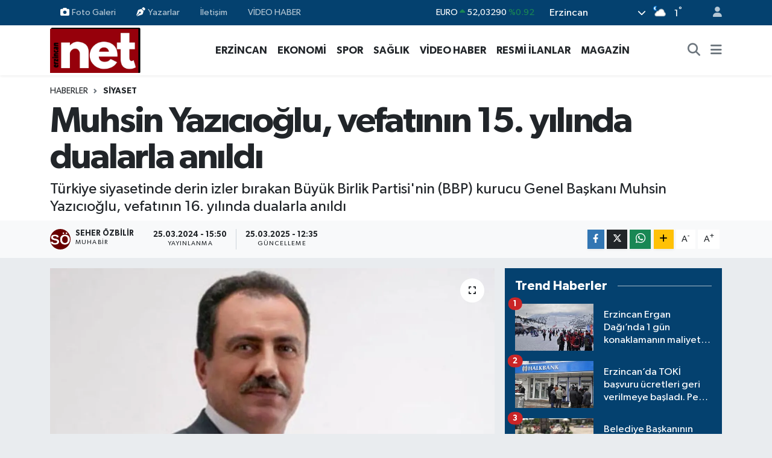

--- FILE ---
content_type: text/html; charset=UTF-8
request_url: https://www.erzincannet.com/muhsin-yazicioglu-vefatinin-15-yilinda-dualarla-anildi
body_size: 20396
content:
<!DOCTYPE html>
<html lang="tr" data-theme="flow">
<head>
<link rel="dns-prefetch" href="//www.erzincannet.com">
<link rel="dns-prefetch" href="//erzincannetcom.teimg.com">
<link rel="dns-prefetch" href="//static.tebilisim.com">
<link rel="dns-prefetch" href="//schema.org","@type":"NewsMediaOrganization","url":"www.erzincannet.com","name":"Erzincan">
<link rel="dns-prefetch" href="//cdn.p.analitik.bik.gov.tr">
<link rel="dns-prefetch" href="//pagead2.googlesyndication.com">
<link rel="dns-prefetch" href="//jsc.idealmedia.io">
<link rel="dns-prefetch" href="//mc.yandex.ru">
<link rel="dns-prefetch" href="//cdn2.bildirt.com">
<link rel="dns-prefetch" href="//www.googletagmanager.com">
<link rel="dns-prefetch" href="//www.facebook.com">
<link rel="dns-prefetch" href="//www.twitter.com">
<link rel="dns-prefetch" href="//www.instagram.com">
<link rel="dns-prefetch" href="//www.youtube.com">
<link rel="dns-prefetch" href="//api.whatsapp.com">
<link rel="dns-prefetch" href="//www.w3.org">
<link rel="dns-prefetch" href="//x.com">
<link rel="dns-prefetch" href="//www.linkedin.com">
<link rel="dns-prefetch" href="//pinterest.com">
<link rel="dns-prefetch" href="//t.me">
<link rel="dns-prefetch" href="//medya.ilan.gov.tr">
<link rel="dns-prefetch" href="//tebilisim.com">
<link rel="dns-prefetch" href="//facebook.com">
<link rel="dns-prefetch" href="//twitter.com">
<link rel="dns-prefetch" href="//www.google.com">
<link rel="dns-prefetch" href="//www.haberxr.com">

    <meta charset="utf-8">
<title>Muhsin Yazıcıoğlu, vefatının 15. yılında dualarla anıldı - Erzincan Haber - Net Haber</title>
<meta name="description" content="Türkiye siyasetinde derin izler bırakan Büyük Birlik Partisi&#039;nin (BBP) kurucu Genel Başkanı Muhsin Yazıcıoğlu, vefatının 16. yılında dualarla anıldı">
<link rel="canonical" href="https://www.erzincannet.com/muhsin-yazicioglu-vefatinin-15-yilinda-dualarla-anildi">
<meta name="viewport" content="width=device-width,initial-scale=1">
<meta name="X-UA-Compatible" content="IE=edge">
<meta name="robots" content="max-image-preview:large">
<meta name="theme-color" content="#04416f">
<meta name="title" content="Muhsin Yazıcıoğlu, vefatının 15. yılında dualarla anıldı">
<meta name="articleSection" content="news">
<meta name="datePublished" content="2024-03-25T15:50:00+03:00">
<meta name="dateModified" content="2025-03-25T12:35:05+03:00">
<meta name="articleAuthor" content="Seher Özbilir">
<meta name="author" content="Seher Özbilir">
<link rel="amphtml" href="https://www.erzincannet.com/muhsin-yazicioglu-vefatinin-15-yilinda-dualarla-anildi/amp">
<meta property="og:site_name" content="Erzincan Net">
<meta property="og:title" content="Muhsin Yazıcıoğlu, vefatının 15. yılında dualarla anıldı">
<meta property="og:description" content="Türkiye siyasetinde derin izler bırakan Büyük Birlik Partisi&#039;nin (BBP) kurucu Genel Başkanı Muhsin Yazıcıoğlu, vefatının 16. yılında dualarla anıldı">
<meta property="og:url" content="https://www.erzincannet.com/muhsin-yazicioglu-vefatinin-15-yilinda-dualarla-anildi">
<meta property="og:image" content="https://erzincannetcom.teimg.com/erzincannet-com/uploads/2024/03/muhsin-yazicioglu-vefatinda-anildi.jpg">
<meta property="og:type" content="article">
<meta property="og:article:published_time" content="2024-03-25T15:50:00+03:00">
<meta property="og:article:modified_time" content="2025-03-25T12:35:05+03:00">
<meta name="twitter:card" content="summary_large_image">
<meta name="twitter:site" content="@erzincannett">
<meta name="twitter:title" content="Muhsin Yazıcıoğlu, vefatının 15. yılında dualarla anıldı">
<meta name="twitter:description" content="Türkiye siyasetinde derin izler bırakan Büyük Birlik Partisi&#039;nin (BBP) kurucu Genel Başkanı Muhsin Yazıcıoğlu, vefatının 16. yılında dualarla anıldı">
<meta name="twitter:image" content="https://erzincannetcom.teimg.com/erzincannet-com/uploads/2024/03/muhsin-yazicioglu-vefatinda-anildi.jpg">
<meta name="twitter:url" content="https://www.erzincannet.com/muhsin-yazicioglu-vefatinin-15-yilinda-dualarla-anildi">
<link rel="shortcut icon" type="image/x-icon" href="https://erzincannetcom.teimg.com/erzincannet-com/uploads/2023/10/3-1.jpg">
<link rel="manifest" href="https://www.erzincannet.com/manifest.json?v=6.6.4" />
<link rel="preload" href="https://static.tebilisim.com/flow/assets/css/font-awesome/fa-solid-900.woff2" as="font" type="font/woff2" crossorigin />
<link rel="preload" href="https://static.tebilisim.com/flow/assets/css/font-awesome/fa-brands-400.woff2" as="font" type="font/woff2" crossorigin />
<link rel="preload" href="https://static.tebilisim.com/flow/assets/css/weather-icons/font/weathericons-regular-webfont.woff2" as="font" type="font/woff2" crossorigin />
<link rel="preload" href="https://static.tebilisim.com/flow/vendor/te/fonts/gibson/Gibson-Bold.woff2" as="font" type="font/woff2" crossorigin />
<link rel="preload" href="https://static.tebilisim.com/flow/vendor/te/fonts/gibson/Gibson-BoldItalic.woff2" as="font" type="font/woff2" crossorigin />
<link rel="preload" href="https://static.tebilisim.com/flow/vendor/te/fonts/gibson/Gibson-Italic.woff2" as="font" type="font/woff2" crossorigin />
<link rel="preload" href="https://static.tebilisim.com/flow/vendor/te/fonts/gibson/Gibson-Light.woff2" as="font" type="font/woff2" crossorigin />
<link rel="preload" href="https://static.tebilisim.com/flow/vendor/te/fonts/gibson/Gibson-LightItalic.woff2" as="font" type="font/woff2" crossorigin />
<link rel="preload" href="https://static.tebilisim.com/flow/vendor/te/fonts/gibson/Gibson-SemiBold.woff2" as="font" type="font/woff2" crossorigin />
<link rel="preload" href="https://static.tebilisim.com/flow/vendor/te/fonts/gibson/Gibson-SemiBoldItalic.woff2" as="font" type="font/woff2" crossorigin />
<link rel="preload" href="https://static.tebilisim.com/flow/vendor/te/fonts/gibson/Gibson.woff2" as="font" type="font/woff2" crossorigin />


<link rel="preload" as="style" href="https://static.tebilisim.com/flow/vendor/te/fonts/gibson.css?v=6.6.4">
<link rel="stylesheet" href="https://static.tebilisim.com/flow/vendor/te/fonts/gibson.css?v=6.6.4">

<style>:root {
        --te-link-color: #333;
        --te-link-hover-color: #000;
        --te-font: "Gibson";
        --te-secondary-font: "Gibson";
        --te-h1-font-size: 60px;
        --te-color: #04416f;
        --te-hover-color: #14477f;
        --mm-ocd-width: 85%!important; /*  Mobil Menü Genişliği */
        --swiper-theme-color: var(--te-color)!important;
        --header-13-color: #ffc107;
    }</style><link rel="preload" as="style" href="https://static.tebilisim.com/flow/assets/vendor/bootstrap/css/bootstrap.min.css?v=6.6.4">
<link rel="stylesheet" href="https://static.tebilisim.com/flow/assets/vendor/bootstrap/css/bootstrap.min.css?v=6.6.4">
<link rel="preload" as="style" href="https://static.tebilisim.com/flow/assets/css/app6.6.4.min.css">
<link rel="stylesheet" href="https://static.tebilisim.com/flow/assets/css/app6.6.4.min.css">



<script type="application/ld+json">{"@context":"https:\/\/schema.org","@type":"WebSite","url":"https:\/\/www.erzincannet.com","potentialAction":{"@type":"SearchAction","target":"https:\/\/www.erzincannet.com\/arama?q={query}","query-input":"required name=query"}}</script>

<script type="application/ld+json">{"@context":"https://schema.org","@type":"NewsMediaOrganization","url":"https://www.erzincannet.com","name":"Erzincan Net","logo":"https://erzincannetcom.teimg.com/erzincannet-com/uploads/2023/10/4444.gif","sameAs":["https://www.facebook.com/nethaberr","https://www.twitter.com/erzincannett","https://www.youtube.com/@Erzincannet","https://www.instagram.com/erzincannet"]}</script>

<script type="application/ld+json">{"@context":"https:\/\/schema.org","@graph":[{"@type":"SiteNavigationElement","name":"Ana Sayfa","url":"https:\/\/www.erzincannet.com","@id":"https:\/\/www.erzincannet.com"},{"@type":"SiteNavigationElement","name":"G\u00dcNCEL","url":"https:\/\/www.erzincannet.com\/guncel","@id":"https:\/\/www.erzincannet.com\/guncel"},{"@type":"SiteNavigationElement","name":"GAZETEM\u0130Z","url":"https:\/\/www.erzincannet.com\/gazetemiz","@id":"https:\/\/www.erzincannet.com\/gazetemiz"},{"@type":"SiteNavigationElement","name":"EKONOM\u0130","url":"https:\/\/www.erzincannet.com\/ekonomi","@id":"https:\/\/www.erzincannet.com\/ekonomi"},{"@type":"SiteNavigationElement","name":"SPOR","url":"https:\/\/www.erzincannet.com\/spor","@id":"https:\/\/www.erzincannet.com\/spor"},{"@type":"SiteNavigationElement","name":"E\u011e\u0130T\u0130M","url":"https:\/\/www.erzincannet.com\/egitim","@id":"https:\/\/www.erzincannet.com\/egitim"},{"@type":"SiteNavigationElement","name":"S\u0130YASET","url":"https:\/\/www.erzincannet.com\/siyaset","@id":"https:\/\/www.erzincannet.com\/siyaset"},{"@type":"SiteNavigationElement","name":"SA\u011eLIK","url":"https:\/\/www.erzincannet.com\/saglik","@id":"https:\/\/www.erzincannet.com\/saglik"},{"@type":"SiteNavigationElement","name":"TARIM","url":"https:\/\/www.erzincannet.com\/tarim","@id":"https:\/\/www.erzincannet.com\/tarim"},{"@type":"SiteNavigationElement","name":"RESM\u0130 \u0130LANLAR","url":"https:\/\/www.erzincannet.com\/resmi-ilanlar","@id":"https:\/\/www.erzincannet.com\/resmi-ilanlar"},{"@type":"SiteNavigationElement","name":"AKADEM\u0130K YAZILAR","url":"https:\/\/www.erzincannet.com\/akademik-yazilar","@id":"https:\/\/www.erzincannet.com\/akademik-yazilar"},{"@type":"SiteNavigationElement","name":"S\u00dcRMAN\u015eET","url":"https:\/\/www.erzincannet.com\/surmanset","@id":"https:\/\/www.erzincannet.com\/surmanset"},{"@type":"SiteNavigationElement","name":"\u0130L\u00c7ELER","url":"https:\/\/www.erzincannet.com\/ilceler","@id":"https:\/\/www.erzincannet.com\/ilceler"},{"@type":"SiteNavigationElement","name":"B\u00d6LGE","url":"https:\/\/www.erzincannet.com\/bolge","@id":"https:\/\/www.erzincannet.com\/bolge"},{"@type":"SiteNavigationElement","name":"\u00d6ZEL HABER","url":"https:\/\/www.erzincannet.com\/ozel-haber","@id":"https:\/\/www.erzincannet.com\/ozel-haber"},{"@type":"SiteNavigationElement","name":"V\u0130DEO HABER","url":"https:\/\/www.erzincannet.com\/video-haber","@id":"https:\/\/www.erzincannet.com\/video-haber"},{"@type":"SiteNavigationElement","name":"ASAY\u0130\u015e","url":"https:\/\/www.erzincannet.com\/asayis","@id":"https:\/\/www.erzincannet.com\/asayis"},{"@type":"SiteNavigationElement","name":"G\u00fcndem","url":"https:\/\/www.erzincannet.com\/gundem","@id":"https:\/\/www.erzincannet.com\/gundem"},{"@type":"SiteNavigationElement","name":"A\u011fr\u0131","url":"https:\/\/www.erzincannet.com\/agri","@id":"https:\/\/www.erzincannet.com\/agri"},{"@type":"SiteNavigationElement","name":"Malatya","url":"https:\/\/www.erzincannet.com\/malatya","@id":"https:\/\/www.erzincannet.com\/malatya"},{"@type":"SiteNavigationElement","name":"Erzincan","url":"https:\/\/www.erzincannet.com\/erzincan","@id":"https:\/\/www.erzincannet.com\/erzincan"},{"@type":"SiteNavigationElement","name":"Hakkari","url":"https:\/\/www.erzincannet.com\/hakkari","@id":"https:\/\/www.erzincannet.com\/hakkari"},{"@type":"SiteNavigationElement","name":"Elaz\u0131\u011f","url":"https:\/\/www.erzincannet.com\/elazig","@id":"https:\/\/www.erzincannet.com\/elazig"},{"@type":"SiteNavigationElement","name":"Erzurum","url":"https:\/\/www.erzincannet.com\/erzurum","@id":"https:\/\/www.erzincannet.com\/erzurum"},{"@type":"SiteNavigationElement","name":"\u00c7evre","url":"https:\/\/www.erzincannet.com\/cevre","@id":"https:\/\/www.erzincannet.com\/cevre"},{"@type":"SiteNavigationElement","name":"Haberde insan","url":"https:\/\/www.erzincannet.com\/haberde-insan","@id":"https:\/\/www.erzincannet.com\/haberde-insan"},{"@type":"SiteNavigationElement","name":"Kars","url":"https:\/\/www.erzincannet.com\/kars","@id":"https:\/\/www.erzincannet.com\/kars"},{"@type":"SiteNavigationElement","name":"Van","url":"https:\/\/www.erzincannet.com\/van","@id":"https:\/\/www.erzincannet.com\/van"},{"@type":"SiteNavigationElement","name":"Ardahan","url":"https:\/\/www.erzincannet.com\/ardahan","@id":"https:\/\/www.erzincannet.com\/ardahan"},{"@type":"SiteNavigationElement","name":"Bing\u00f6l","url":"https:\/\/www.erzincannet.com\/bingol","@id":"https:\/\/www.erzincannet.com\/bingol"},{"@type":"SiteNavigationElement","name":"Bitlis","url":"https:\/\/www.erzincannet.com\/bitlis","@id":"https:\/\/www.erzincannet.com\/bitlis"},{"@type":"SiteNavigationElement","name":"MAGAZ\u0130N","url":"https:\/\/www.erzincannet.com\/magazin","@id":"https:\/\/www.erzincannet.com\/magazin"},{"@type":"SiteNavigationElement","name":"Bilim ve Teknoloji","url":"https:\/\/www.erzincannet.com\/teknoloji","@id":"https:\/\/www.erzincannet.com\/teknoloji"},{"@type":"SiteNavigationElement","name":"Genel","url":"https:\/\/www.erzincannet.com\/genel","@id":"https:\/\/www.erzincannet.com\/genel"},{"@type":"SiteNavigationElement","name":"K\u00fclt\u00fcr sanat","url":"https:\/\/www.erzincannet.com\/kultur-sanat","@id":"https:\/\/www.erzincannet.com\/kultur-sanat"},{"@type":"SiteNavigationElement","name":"Mu\u015f","url":"https:\/\/www.erzincannet.com\/mus","@id":"https:\/\/www.erzincannet.com\/mus"},{"@type":"SiteNavigationElement","name":"Tunceli","url":"https:\/\/www.erzincannet.com\/tunceli","@id":"https:\/\/www.erzincannet.com\/tunceli"},{"@type":"SiteNavigationElement","name":"I\u011fd\u0131r","url":"https:\/\/www.erzincannet.com\/igdir","@id":"https:\/\/www.erzincannet.com\/igdir"},{"@type":"SiteNavigationElement","name":"Gazze sava\u015f foto\u011fraflar\u0131","url":"https:\/\/www.erzincannet.com\/foto-galeri","@id":"https:\/\/www.erzincannet.com\/foto-galeri"},{"@type":"SiteNavigationElement","name":"Ya\u015fam","url":"https:\/\/www.erzincannet.com\/yasam","@id":"https:\/\/www.erzincannet.com\/yasam"},{"@type":"SiteNavigationElement","name":"Yemek Tarifi","url":"https:\/\/www.erzincannet.com\/yemek-tarifi","@id":"https:\/\/www.erzincannet.com\/yemek-tarifi"},{"@type":"SiteNavigationElement","name":"Bursa","url":"https:\/\/www.erzincannet.com\/bursa","@id":"https:\/\/www.erzincannet.com\/bursa"},{"@type":"SiteNavigationElement","name":"Politika","url":"https:\/\/www.erzincannet.com\/politika","@id":"https:\/\/www.erzincannet.com\/politika"},{"@type":"SiteNavigationElement","name":"Otomotiv","url":"https:\/\/www.erzincannet.com\/otomotiv","@id":"https:\/\/www.erzincannet.com\/otomotiv"},{"@type":"SiteNavigationElement","name":"Bilim ve teknoloji","url":"https:\/\/www.erzincannet.com\/bilim-ve-teknoloji","@id":"https:\/\/www.erzincannet.com\/bilim-ve-teknoloji"},{"@type":"SiteNavigationElement","name":"\u0130leti\u015fim","url":"https:\/\/www.erzincannet.com\/iletisim","@id":"https:\/\/www.erzincannet.com\/iletisim"},{"@type":"SiteNavigationElement","name":"Gizlilik S\u00f6zle\u015fmesi","url":"https:\/\/www.erzincannet.com\/gizlilik-sozlesmesi","@id":"https:\/\/www.erzincannet.com\/gizlilik-sozlesmesi"},{"@type":"SiteNavigationElement","name":"Yazarlar","url":"https:\/\/www.erzincannet.com\/yazarlar","@id":"https:\/\/www.erzincannet.com\/yazarlar"},{"@type":"SiteNavigationElement","name":"Foto Galeri","url":"https:\/\/www.erzincannet.com\/foto-galeri","@id":"https:\/\/www.erzincannet.com\/foto-galeri"},{"@type":"SiteNavigationElement","name":"Video Galeri","url":"https:\/\/www.erzincannet.com\/video","@id":"https:\/\/www.erzincannet.com\/video"},{"@type":"SiteNavigationElement","name":"Seri \u0130lanlar","url":"https:\/\/www.erzincannet.com\/ilan","@id":"https:\/\/www.erzincannet.com\/ilan"},{"@type":"SiteNavigationElement","name":"Vefatlar","url":"https:\/\/www.erzincannet.com\/vefat","@id":"https:\/\/www.erzincannet.com\/vefat"},{"@type":"SiteNavigationElement","name":"Merkez Bug\u00fcn, Yar\u0131n ve 1 Haftal\u0131k Hava Durumu Tahmini","url":"https:\/\/www.erzincannet.com\/merkez-hava-durumu","@id":"https:\/\/www.erzincannet.com\/merkez-hava-durumu"},{"@type":"SiteNavigationElement","name":"Merkez Namaz Vakitleri","url":"https:\/\/www.erzincannet.com\/merkez-namaz-vakitleri","@id":"https:\/\/www.erzincannet.com\/merkez-namaz-vakitleri"},{"@type":"SiteNavigationElement","name":"Puan Durumu ve Fikst\u00fcr","url":"https:\/\/www.erzincannet.com\/futbol\/st-super-lig-puan-durumu-ve-fikstur","@id":"https:\/\/www.erzincannet.com\/futbol\/st-super-lig-puan-durumu-ve-fikstur"}]}</script>

<script type="application/ld+json">{"@context":"https:\/\/schema.org","@type":"BreadcrumbList","itemListElement":[{"@type":"ListItem","position":1,"item":{"@type":"Thing","@id":"https:\/\/www.erzincannet.com","name":"Haberler"}}]}</script>
<script type="application/ld+json">{"@context":"https:\/\/schema.org","@type":"NewsArticle","headline":"Muhsin Yaz\u0131c\u0131o\u011flu, vefat\u0131n\u0131n 15. y\u0131l\u0131nda dualarla an\u0131ld\u0131","articleSection":"S\u0130YASET","dateCreated":"2024-03-25T15:50:00+03:00","datePublished":"2024-03-25T15:50:00+03:00","dateModified":"2025-03-25T12:35:05+03:00","wordCount":249,"genre":"news","mainEntityOfPage":{"@type":"WebPage","@id":"https:\/\/www.erzincannet.com\/muhsin-yazicioglu-vefatinin-15-yilinda-dualarla-anildi"},"articleBody":"<p>25 Mart 2009 tarihinde helikopterin d\u00fc\u015fmesi sonras\u0131 yan\u0131nda ki 5 ki\u015fiyle birlikte hayat\u0131n\u0131 kaybeden Birlik Partisi'nin (BBP) kurucu Genel Ba\u015fkan\u0131 Muhsin Yaz\u0131c\u0131o\u011flu, vefat\u0131n\u0131n 15. y\u0131l\u0131nda dualarla an\u0131ld\u0131.<\/p>\r\n\r\n<p>25 Mart 2009 tarihinde yerel se\u00e7im \u00f6ncesi d\u00fczenlenen mitinglerde vatanda\u015flarla bir araya gelmek i\u00e7in kiralad\u0131klar\u0131 helikopterle mitinge gitmek \u00fczere yola koyulan Muhsin Yaz\u0131c\u0131o\u011flu, helikopterin d\u00fc\u015fmesi \u00fczerine Kahramanmara\u015f\u2019\u0131n G\u00f6ksun il\u00e7esinde hayat\u0131n\u0131 kaybetti.<\/p>\r\n\r\n<p><img alt=\"Tmpi94G6P9T\" height=\"412\" src=\"https:\/\/erzincannetcom.teimg.com\/erzincannet-com\/uploads\/2024\/03\/tmpi94g6p9t.jpg\" width=\"620\" \/><\/p>\r\n\r\n<p>Yaz\u0131c\u0131o\u011flu vefat\u0131n\u0131n ard\u0131ndan, 31 Mart 2009'da Kocatepe Camisi'nden ebediyete u\u011furland\u0131. T\u00fcrkiye B\u00fcy\u00fck Millet Meclisinde d\u00fczenlenen t\u00f6rende, T\u00fcrk bayra\u011f\u0131na sar\u0131l\u0131 tabutunun \u00fczeri, sevenleri \u00e7i\u00e7ekler b\u0131rak\u0131ld\u0131. Yaz\u0131c\u0131o\u011flu\u2019nun na\u015f\u0131, Taceddin Dergah\u0131'na defnedildi.<\/p>\r\n\r\n<p>B\u00fcy\u00fck Birlik Partisi'nin kurucu lideri Muhsin Yaz\u0131c\u0131o\u011flu, siyasi hayat\u0131 boyunca yapt\u0131\u011f\u0131 baz\u0131 a\u00e7\u0131klama ve s\u00f6ylemleri de haf\u0131zlardan silinmedi.<\/p>\r\n\r\n<p>\u0130\u015fte Yaz\u0131c\u0131o\u011flu'nun ak\u0131llara kaz\u0131nan s\u00f6zlerinden baz\u0131lar\u0131:<\/p>\r\n\r\n<p>\"Bir saniyesine bile h\u00fckmedemedi\u011fimiz bir d\u00fcnya i\u00e7in, bu kadar f\u0131r\u0131ldak olmaya gerek yok.\", \"Ben devlete, millete kur\u015fun s\u0131kanlara de\u011fil, 'Ben okumak istiyorum' diyenlere af istiyorum.\" ve \"Firavun'a kar\u015f\u0131 \u00e7\u0131kmak yetmez, Musa'n\u0131n yan\u0131nda olmak gerekir.\", \"Kan d\u00f6kmeyi seven bir millet de\u011filiz ancak s\u00f6z konusu vatan ise d\u00fcnyan\u0131n \u015fah damar\u0131n\u0131 keseriz.\" s\u00f6zleri hem hayatta oldu\u011fu d\u00f6nem hem de vefat\u0131 sonras\u0131 haf\u0131zlardan silinmedi.<\/p>\r\n\r\n<p><\/p>","description":"T\u00fcrkiye siyasetinde derin izler b\u0131rakan B\u00fcy\u00fck Birlik Partisi'nin (BBP) kurucu Genel Ba\u015fkan\u0131 Muhsin Yaz\u0131c\u0131o\u011flu, vefat\u0131n\u0131n 16. y\u0131l\u0131nda dualarla an\u0131ld\u0131","inLanguage":"tr-TR","keywords":[],"image":{"@type":"ImageObject","url":"https:\/\/erzincannetcom.teimg.com\/crop\/1280x720\/erzincannet-com\/uploads\/2024\/03\/muhsin-yazicioglu-vefatinda-anildi.jpg","width":"1280","height":"720","caption":"Muhsin Yaz\u0131c\u0131o\u011flu, vefat\u0131n\u0131n 15. y\u0131l\u0131nda dualarla an\u0131ld\u0131"},"publishingPrinciples":"https:\/\/www.erzincannet.com\/gizlilik-sozlesmesi","isFamilyFriendly":"http:\/\/schema.org\/True","isAccessibleForFree":"http:\/\/schema.org\/True","publisher":{"@type":"Organization","name":"Erzincan Net","image":"https:\/\/erzincannetcom.teimg.com\/erzincannet-com\/uploads\/2023\/10\/4444.gif","logo":{"@type":"ImageObject","url":"https:\/\/erzincannetcom.teimg.com\/erzincannet-com\/uploads\/2023\/10\/4444.gif","width":"640","height":"375"}},"author":{"@type":"Person","name":"Seher \u00d6zbilir","honorificPrefix":"","jobTitle":"Muhabir","url":null}}</script>




<script>!function(){var t=document.createElement("script");t.setAttribute("src",'https://cdn.p.analitik.bik.gov.tr/tracker'+(typeof Intl!=="undefined"?(typeof (Intl||"").PluralRules!=="undefined"?'1':typeof Promise!=="undefined"?'2':typeof MutationObserver!=='undefined'?'3':'4'):'4')+'.js'),t.setAttribute("data-website-id","acb95acc-afc6-4f84-9a86-37f03fb0be55"),t.setAttribute("data-host-url",'//acb95acc-afc6-4f84-9a86-37f03fb0be55.collector.p.analitik.bik.gov.tr'),document.head.appendChild(t)}();</script>
<script async src="https://pagead2.googlesyndication.com/pagead/js/adsbygoogle.js?client=ca-pub-6116399382641383"
     crossorigin="anonymous"></script>

<script src="https://jsc.idealmedia.io/site/942430.js" async>
</script>

<meta name="msvalidate.01" content="806456E1C14C9DC00A378C796B88CA20" />

<!-- Yandex.Metrika counter -->
<script type="text/javascript" >
   (function(m,e,t,r,i,k,a){m[i]=m[i]||function(){(m[i].a=m[i].a||[]).push(arguments)};
   m[i].l=1*new Date();
   for (var j = 0; j < document.scripts.length; j++) {if (document.scripts[j].src === r) { return; }}
   k=e.createElement(t),a=e.getElementsByTagName(t)[0],k.async=1,k.src=r,a.parentNode.insertBefore(k,a)})
   (window, document, "script", "https://mc.yandex.ru/metrika/tag.js", "ym");

   ym(91832128, "init", {
        clickmap:true,
        trackLinks:true,
        accurateTrackBounce:true,
        webvisor:true
   });
</script>

 
<link rel="manifest" href="/manifest.json?data=Bildirt">
<script>var uygulamaid="236885-4111-6430-2995-9769-6";</script>
<script src="https://cdn2.bildirt.com/BildirtSDKfiles.js"></script>



<script async data-cfasync="false"
	src="https://www.googletagmanager.com/gtag/js?id=G-5CPJ1CRJ10"></script>
<script data-cfasync="false">
	window.dataLayer = window.dataLayer || [];
	  function gtag(){dataLayer.push(arguments);}
	  gtag('js', new Date());
	  gtag('config', 'G-5CPJ1CRJ10');
</script>




</head>




<body class="d-flex flex-column min-vh-100">

    
    

    <header class="header-4">
    <div class="top-header d-none d-lg-block">
        <div class="container">
            <div class="d-flex justify-content-between align-items-center">

                <ul  class="top-menu nav small sticky-top">
        <li class="nav-item   ">
        <a href="/foto-galeri" class="nav-link pe-3" target="_self" title="Foto Galeri"><i class="fa fa-camera me-1 text-light mr-1"></i>Foto Galeri</a>
        
    </li>
        <li class="nav-item   ">
        <a href="/yazarlar" class="nav-link pe-3" target="_self" title="Yazarlar"><i class="fa fa-pen-nib me-1 text-light mr-1"></i>Yazarlar</a>
        
    </li>
        <li class="nav-item   ">
        <a href="/iletisim" class="nav-link pe-3" target="_self" title="İletişim">İletişim</a>
        
    </li>
    </ul>
<ul  class="top-menu nav small sticky-top">
        <li class="nav-item   ">
        <a href="/video-haber" class="nav-link pe-3" target="_self" title="VİDEO HABER">VİDEO HABER</a>
        
    </li>
    </ul>


                                    <div class="position-relative overflow-hidden ms-auto text-end" style="height: 36px;">
                        <!-- PİYASALAR -->
        <div class="newsticker mini small">
        <ul class="newsticker__list list-unstyled" data-header="4">
            <li class="newsticker__item col dolar">DOLAR
                <span class="text-success"><i class="fa fa-caret-up"></i></span>
                <span class="value">43,40260</span>
                <span class="text-success">%0.11</span>
            </li>
            <li class="newsticker__item col euro">EURO
                <span class="text-success"><i class="fa fa-caret-up"></i></span>
                <span class="value">52,03290</span>
                <span class="text-success">%0.92</span>
            </li>
            <li class="newsticker__item col euro">STERLİN
                <span class="text-success"><i class="fa fa-caret-up"></i></span>
                <span class="value">59,89200</span>
                <span class="text-success">%0.89</span>
            </li>
            <li class="newsticker__item col altin">G.ALTIN
                <span class="text-success"><i class="fa fa-caret-up"></i></span>
                <span class="value">7089,36000</span>
                <span class="text-success">%0.78</span>
            </li>
            <li class="newsticker__item col bist">BİST100
                <span class="text-danger"><i class="fa fa-caret-down"></i></span>
                <span class="value">13.107,00</span>
                <span class="text-danger">%-53</span>
            </li>
            <li class="newsticker__item col btc">BITCOIN
                <span class="text-danger"><i class="fa fa-caret-down"></i></span>
                <span class="value">87.438,72</span>
                <span class="text-danger">%-0.22</span>
            </li>
        </ul>
    </div>
    

                    </div>
                    <div class="d-flex justify-content-end align-items-center text-light ms-4 weather-widget mini">
                        <!-- HAVA DURUMU -->

<input type="hidden" name="widget_setting_weathercity" value="39.73919000,39.49015000" />

            <div class="weather d-none d-xl-block me-2" data-header="4">
            <div class="custom-selectbox text-white" onclick="toggleDropdown(this)" style="width: 100%">
    <div class="d-flex justify-content-between align-items-center">
        <span style="">Erzincan</span>
        <i class="fas fa-chevron-down" style="font-size: 14px"></i>
    </div>
    <ul class="bg-white text-dark overflow-widget" style="min-height: 100px; max-height: 300px">
                        <li>
            <a href="https://www.erzincannet.com/erzincan-cayirli-hava-durumu" title="Çayırlı Hava Durumu" class="text-dark">
                Çayırlı
            </a>
        </li>
                        <li>
            <a href="https://www.erzincannet.com/erzincan-ilic-hava-durumu" title="İliç Hava Durumu" class="text-dark">
                İliç
            </a>
        </li>
                        <li>
            <a href="https://www.erzincannet.com/erzincan-kemah-hava-durumu" title="Kemah Hava Durumu" class="text-dark">
                Kemah
            </a>
        </li>
                        <li>
            <a href="https://www.erzincannet.com/erzincan-kemaliye-hava-durumu" title="Kemaliye Hava Durumu" class="text-dark">
                Kemaliye
            </a>
        </li>
                        <li>
            <a href="https://www.erzincannet.com/erzincan-hava-durumu" title="Erzincan Hava Durumu" class="text-dark">
                Erzincan
            </a>
        </li>
                        <li>
            <a href="https://www.erzincannet.com/erzincan-otlukbeli-hava-durumu" title="Otlukbeli Hava Durumu" class="text-dark">
                Otlukbeli
            </a>
        </li>
                        <li>
            <a href="https://www.erzincannet.com/erzincan-refahiye-hava-durumu" title="Refahiye Hava Durumu" class="text-dark">
                Refahiye
            </a>
        </li>
                        <li>
            <a href="https://www.erzincannet.com/erzincan-tercan-hava-durumu" title="Tercan Hava Durumu" class="text-dark">
                Tercan
            </a>
        </li>
                        <li>
            <a href="https://www.erzincannet.com/erzincan-uzumlu-hava-durumu" title="Üzümlü Hava Durumu" class="text-dark">
                Üzümlü
            </a>
        </li>
            </ul>
</div>

        </div>
        <div class="d-none d-xl-block" data-header="4">
            <span class="lead me-2">
                <img src="//cdn.weatherapi.com/weather/64x64/night/116.png" class="condition" width="26" height="26" alt="1" />
            </span>
            <span class="degree text-white">1</span><sup class="text-white">°</sup>
        </div>
    
<div data-location='{"city":"TUXX0014"}' class="d-none"></div>


                    </div>
                                <ul class="nav ms-4">
                    <li class="nav-item ms-2"><a class="nav-link pe-0" href="/member/login" title="Üyelik Girişi" target="_blank"><i class="fa fa-user"></i></a></li>
                </ul>
            </div>
        </div>
    </div>
    <nav class="main-menu navbar navbar-expand-lg bg-white shadow-sm py-1">
        <div class="container">
            <div class="d-lg-none">
                <a href="#menu" title="Ana Menü"><i class="fa fa-bars fa-lg"></i></a>
            </div>
            <div>
                                <a class="navbar-brand me-0" href="/" title="Erzincan Net">
                    <img src="https://erzincannetcom.teimg.com/erzincannet-com/uploads/2023/10/4444.gif" alt="Erzincan Net" width="150" height="40" class="light-mode img-fluid flow-logo">
<img src="https://erzincannetcom.teimg.com/erzincannet-com/uploads/2023/10/3-1.jpg" alt="Erzincan Net" width="150" height="40" class="dark-mode img-fluid flow-logo d-none">

                </a>
                            </div>
            <div class="d-none d-lg-block">
                <ul  class="nav fw-semibold">
        <li class="nav-item   ">
        <a href="/" class="nav-link nav-link text-dark" target="_self" title=""><i class="fa fa-home text-dark text-white mr-1"></i></a>
        
    </li>
        <li class="nav-item   ">
        <a href="/erzincan" class="nav-link nav-link text-dark" target="_self" title="ERZİNCAN">ERZİNCAN</a>
        
    </li>
        <li class="nav-item   ">
        <a href="/ekonomi" class="nav-link nav-link text-dark" target="_self" title="EKONOMİ">EKONOMİ</a>
        
    </li>
        <li class="nav-item   ">
        <a href="/spor" class="nav-link nav-link text-dark" target="_self" title="SPOR">SPOR</a>
        
    </li>
        <li class="nav-item   ">
        <a href="/saglik" class="nav-link nav-link text-dark" target="_self" title="SAĞLIK">SAĞLIK</a>
        
    </li>
        <li class="nav-item   ">
        <a href="/video-haber" class="nav-link nav-link text-dark" target="_self" title="VİDEO HABER">VİDEO HABER</a>
        
    </li>
        <li class="nav-item   ">
        <a href="/resmi-ilanlar" class="nav-link nav-link text-dark" target="_self" title="RESMİ İLANLAR">RESMİ İLANLAR</a>
        
    </li>
        <li class="nav-item   ">
        <a href="/magazin" class="nav-link nav-link text-dark" target="_self" title="MAGAZİN">MAGAZİN</a>
        
    </li>
    </ul>

            </div>
            <ul class="navigation-menu nav d-flex align-items-center">
                <li class="nav-item">
                    <a href="/arama" class="nav-link" title="Ara">
                        <i class="fa fa-search fa-lg text-secondary"></i>
                    </a>
                </li>
                
                <li class="nav-item dropdown d-none d-lg-block position-static">
                    <a class="nav-link p-0 ms-2 text-secondary" data-bs-toggle="dropdown" href="#" aria-haspopup="true" aria-expanded="false" title="Ana Menü"><i class="fa fa-bars fa-lg"></i></a>
                    <div class="mega-menu dropdown-menu dropdown-menu-end text-capitalize shadow-lg border-0 rounded-0">

    <div class="row g-3 small p-3">

                <div class="col">
            <div class="extra-sections bg-light p-3 border">
                <a href="https://www.erzincannet.com/erzincan-nobetci-eczaneler" title="Erzincan Nöbetçi Eczaneler" class="d-block border-bottom pb-2 mb-2" target="_self"><i class="fa-solid fa-capsules me-2"></i>Erzincan Nöbetçi Eczaneler</a>
<a href="https://www.erzincannet.com/erzincan-hava-durumu" title="Erzincan Hava Durumu" class="d-block border-bottom pb-2 mb-2" target="_self"><i class="fa-solid fa-cloud-sun me-2"></i>Erzincan Hava Durumu</a>
<a href="https://www.erzincannet.com/erzincan-namaz-vakitleri" title="Erzincan Namaz Vakitleri" class="d-block border-bottom pb-2 mb-2" target="_self"><i class="fa-solid fa-mosque me-2"></i>Erzincan Namaz Vakitleri</a>
<a href="https://www.erzincannet.com/erzincan-trafik-durumu" title="Erzincan Trafik Yoğunluk Haritası" class="d-block border-bottom pb-2 mb-2" target="_self"><i class="fa-solid fa-car me-2"></i>Erzincan Trafik Yoğunluk Haritası</a>
<a href="https://www.erzincannet.com/futbol/super-lig-puan-durumu-ve-fikstur" title="Süper Lig Puan Durumu ve Fikstür" class="d-block border-bottom pb-2 mb-2" target="_self"><i class="fa-solid fa-chart-bar me-2"></i>Süper Lig Puan Durumu ve Fikstür</a>
<a href="https://www.erzincannet.com/tum-mansetler" title="Tüm Manşetler" class="d-block border-bottom pb-2 mb-2" target="_self"><i class="fa-solid fa-newspaper me-2"></i>Tüm Manşetler</a>
<a href="https://www.erzincannet.com/sondakika-haberleri" title="Son Dakika Haberleri" class="d-block border-bottom pb-2 mb-2" target="_self"><i class="fa-solid fa-bell me-2"></i>Son Dakika Haberleri</a>

            </div>
        </div>
        
        <div class="col">
        <a href="/video-haber" class="d-block border-bottom  pb-2 mb-2" target="_self" title="VİDEO HABER">VİDEO HABER</a>
            <a href="/asayis" class="d-block border-bottom  pb-2 mb-2" target="_self" title="ASAYİŞ">ASAYİŞ</a>
            <a href="/bolge" class="d-block border-bottom  pb-2 mb-2" target="_self" title="BÖLGE">BÖLGE</a>
            <a href="/egitim" class="d-block border-bottom  pb-2 mb-2" target="_self" title="EĞİTİM">EĞİTİM</a>
            <a href="/ekonomi" class="d-block border-bottom  pb-2 mb-2" target="_self" title="EKONOMİ">EKONOMİ</a>
            <a href="/gazetemiz" class="d-block border-bottom  pb-2 mb-2" target="_self" title="GAZETEMİZ">GAZETEMİZ</a>
            <a href="/guncel" class="d-block  pb-2 mb-2" target="_self" title="GÜNCEL">GÜNCEL</a>
        </div><div class="col">
            <a href="/resmi-ilanlar" class="d-block border-bottom  pb-2 mb-2" target="_self" title="İLAN">İLAN</a>
            <a href="/ilceler" class="d-block border-bottom  pb-2 mb-2" target="_self" title="İLÇELER">İLÇELER</a>
            <a href="/ozel-haber" class="d-block border-bottom  pb-2 mb-2" target="_self" title="ÖZEL HABER">ÖZEL HABER</a>
            <a href="/saglik" class="d-block border-bottom  pb-2 mb-2" target="_self" title="SAĞLIK">SAĞLIK</a>
            <a href="/siyaset" class="d-block border-bottom  pb-2 mb-2" target="_self" title="SİYASET">SİYASET</a>
            <a href="/spor" class="d-block border-bottom  pb-2 mb-2" target="_self" title="SPOR">SPOR</a>
            <a href="/surmanset" class="d-block  pb-2 mb-2" target="_self" title="SÜRMANŞET">SÜRMANŞET</a>
        </div><div class="col">
            <a href="/tarim" class="d-block border-bottom  pb-2 mb-2" target="_self" title="TARIM">TARIM</a>
            <a href="/akademik-yazilar" class="d-block border-bottom  pb-2 mb-2" target="_self" title="AKADEMİK YAZILAR">AKADEMİK YAZILAR</a>
        </div>


    </div>

    <div class="p-3 bg-light">
                <a class="me-3"
            href="https://www.facebook.com/nethaberr" target="_blank" rel="nofollow noreferrer noopener"><i class="fab fa-facebook me-2 text-navy"></i> Facebook</a>
                        <a class="me-3"
            href="https://www.twitter.com/erzincannett" target="_blank" rel="nofollow noreferrer noopener"><i class="fab fa-x-twitter "></i> Twitter</a>
                        <a class="me-3"
            href="https://www.instagram.com/erzincannet" target="_blank" rel="nofollow noreferrer noopener"><i class="fab fa-instagram me-2 text-magenta"></i> Instagram</a>
                                <a class="me-3"
            href="https://www.youtube.com/@Erzincannet" target="_blank" rel="nofollow noreferrer noopener"><i class="fab fa-youtube me-2 text-danger"></i> Youtube</a>
                                                <a class="" href="https://api.whatsapp.com/send?phone=905441902424" title="Whatsapp" rel="nofollow noreferrer noopener"><i
            class="fab fa-whatsapp me-2 text-navy"></i> WhatsApp İhbar Hattı</a>    </div>

    <div class="mega-menu-footer p-2 bg-te-color">
        <a class="dropdown-item text-white" href="/kunye" title="Künye / İletişim"><i class="fa fa-id-card me-2"></i> Künye / İletişim</a>
        <a class="dropdown-item text-white" href="/iletisim" title="Bize Ulaşın"><i class="fa fa-envelope me-2"></i> Bize Ulaşın</a>
        <a class="dropdown-item text-white" href="/rss-baglantilari" title="RSS Bağlantıları"><i class="fa fa-rss me-2"></i> RSS Bağlantıları</a>
        <a class="dropdown-item text-white" href="/member/login" title="Üyelik Girişi"><i class="fa fa-user me-2"></i> Üyelik Girişi</a>
    </div>


</div>

                </li>
            </ul>
        </div>
    </nav>
    <ul  class="mobile-categories d-lg-none list-inline bg-white">
        <li class="list-inline-item">
        <a href="/" class="text-dark" target="_self" title="">
        <i class="fa fa-home text-dark"></i>        
        </a>
    </li>
        <li class="list-inline-item">
        <a href="/erzincan" class="text-dark" target="_self" title="ERZİNCAN">
                ERZİNCAN
        </a>
    </li>
        <li class="list-inline-item">
        <a href="/ekonomi" class="text-dark" target="_self" title="EKONOMİ">
                EKONOMİ
        </a>
    </li>
        <li class="list-inline-item">
        <a href="/spor" class="text-dark" target="_self" title="SPOR">
                SPOR
        </a>
    </li>
        <li class="list-inline-item">
        <a href="/saglik" class="text-dark" target="_self" title="SAĞLIK">
                SAĞLIK
        </a>
    </li>
        <li class="list-inline-item">
        <a href="/video-haber" class="text-dark" target="_self" title="VİDEO HABER">
                VİDEO HABER
        </a>
    </li>
        <li class="list-inline-item">
        <a href="/resmi-ilanlar" class="text-dark" target="_self" title="RESMİ İLANLAR">
                RESMİ İLANLAR
        </a>
    </li>
        <li class="list-inline-item">
        <a href="/magazin" class="text-dark" target="_self" title="MAGAZİN">
                MAGAZİN
        </a>
    </li>
    </ul>


</header>






<main class="single overflow-hidden" style="min-height: 300px">

    
    <div class="infinite" data-show-advert="1">

    

    <div class="infinite-item d-block" data-id="38207" data-category-id="7" data-reference="TE\Archive\Models\Archive" data-json-url="/service/json/featured-infinite.json">

        

        <div class="post-header pt-3 bg-white">

    <div class="container">

        
        <nav class="meta-category d-flex justify-content-lg-start" style="--bs-breadcrumb-divider: url(&#34;data:image/svg+xml,%3Csvg xmlns='http://www.w3.org/2000/svg' width='8' height='8'%3E%3Cpath d='M2.5 0L1 1.5 3.5 4 1 6.5 2.5 8l4-4-4-4z' fill='%236c757d'/%3E%3C/svg%3E&#34;);" aria-label="breadcrumb">
        <ol class="breadcrumb mb-0">
            <li class="breadcrumb-item"><a href="https://www.erzincannet.com" class="breadcrumb_link" target="_self">Haberler</a></li>
            <li class="breadcrumb-item active fw-bold" aria-current="page"><a href="/siyaset" target="_self" class="breadcrumb_link text-dark" title="SİYASET">SİYASET</a></li>
        </ol>
</nav>

        <h1 class="h2 fw-bold text-lg-start headline my-2" itemprop="headline">Muhsin Yazıcıoğlu, vefatının 15. yılında dualarla anıldı</h1>
        
        <h2 class="lead text-lg-start text-dark my-2 description" itemprop="description">Türkiye siyasetinde derin izler bırakan Büyük Birlik Partisi&#039;nin (BBP) kurucu Genel Başkanı Muhsin Yazıcıoğlu, vefatının 16. yılında dualarla anıldı</h2>
        
        <div class="news-tags">
    </div>

    </div>

    <div class="bg-light py-1">
        <div class="container d-flex justify-content-between align-items-center">

            <div class="meta-author">
            <a href="/muhabir/12/seher-ozbilir" class="d-flex" title="Seher Özbilir" target="_self">
            <img class="me-2 rounded-circle" width="34" height="34" src="https://erzincannetcom.teimg.com/erzincannet-com/uploads/2024/09/users/yks-2024-ek-tercihler-ne-zaman-baslayacak-3.png"
                loading="lazy" alt="Seher Özbilir">
            <div class="me-3 flex-column align-items-center justify-content-center">
                <div class="fw-bold text-dark">Seher Özbilir</div>
                <div class="info text-dark">Muhabir</div>
            </div>
        </a>
    
    <div class="box">
    <time class="fw-bold">25.03.2024 - 15:50</time>
    <span class="info">Yayınlanma</span>
</div>
<div class="box">
    <time class="fw-bold">25.03.2025 - 12:35</time>
    <span class="info">Güncelleme</span>
</div>

    
    
    

</div>


            <div class="share-area justify-content-end align-items-center d-none d-lg-flex">

    <div class="mobile-share-button-container mb-2 d-block d-md-none">
    <button
        class="btn btn-primary btn-sm rounded-0 shadow-sm w-100"
        onclick="handleMobileShare(event, 'Muhsin Yazıcıoğlu, vefatının 15. yılında dualarla anıldı', 'https://www.erzincannet.com/muhsin-yazicioglu-vefatinin-15-yilinda-dualarla-anildi')"
        title="Paylaş"
    >
        <i class="fas fa-share-alt me-2"></i>Paylaş
    </button>
</div>

<div class="social-buttons-new d-none d-md-flex justify-content-between">
    <a
        href="https://www.facebook.com/sharer/sharer.php?u=https%3A%2F%2Fwww.erzincannet.com%2Fmuhsin-yazicioglu-vefatinin-15-yilinda-dualarla-anildi"
        onclick="initiateDesktopShare(event, 'facebook')"
        class="btn btn-primary btn-sm rounded-0 shadow-sm me-1"
        title="Facebook'ta Paylaş"
        data-platform="facebook"
        data-share-url="https://www.erzincannet.com/muhsin-yazicioglu-vefatinin-15-yilinda-dualarla-anildi"
        data-share-title="Muhsin Yazıcıoğlu, vefatının 15. yılında dualarla anıldı"
        rel="noreferrer nofollow noopener external"
    >
        <i class="fab fa-facebook-f"></i>
    </a>

    <a
        href="https://x.com/intent/tweet?url=https%3A%2F%2Fwww.erzincannet.com%2Fmuhsin-yazicioglu-vefatinin-15-yilinda-dualarla-anildi&text=Muhsin+Yaz%C4%B1c%C4%B1o%C4%9Flu%2C+vefat%C4%B1n%C4%B1n+15.+y%C4%B1l%C4%B1nda+dualarla+an%C4%B1ld%C4%B1"
        onclick="initiateDesktopShare(event, 'twitter')"
        class="btn btn-dark btn-sm rounded-0 shadow-sm me-1"
        title="X'de Paylaş"
        data-platform="twitter"
        data-share-url="https://www.erzincannet.com/muhsin-yazicioglu-vefatinin-15-yilinda-dualarla-anildi"
        data-share-title="Muhsin Yazıcıoğlu, vefatının 15. yılında dualarla anıldı"
        rel="noreferrer nofollow noopener external"
    >
        <i class="fab fa-x-twitter text-white"></i>
    </a>

    <a
        href="https://api.whatsapp.com/send?text=Muhsin+Yaz%C4%B1c%C4%B1o%C4%9Flu%2C+vefat%C4%B1n%C4%B1n+15.+y%C4%B1l%C4%B1nda+dualarla+an%C4%B1ld%C4%B1+-+https%3A%2F%2Fwww.erzincannet.com%2Fmuhsin-yazicioglu-vefatinin-15-yilinda-dualarla-anildi"
        onclick="initiateDesktopShare(event, 'whatsapp')"
        class="btn btn-success btn-sm rounded-0 btn-whatsapp shadow-sm me-1"
        title="Whatsapp'ta Paylaş"
        data-platform="whatsapp"
        data-share-url="https://www.erzincannet.com/muhsin-yazicioglu-vefatinin-15-yilinda-dualarla-anildi"
        data-share-title="Muhsin Yazıcıoğlu, vefatının 15. yılında dualarla anıldı"
        rel="noreferrer nofollow noopener external"
    >
        <i class="fab fa-whatsapp fa-lg"></i>
    </a>

    <div class="dropdown">
        <button class="dropdownButton btn btn-sm rounded-0 btn-warning border-none shadow-sm me-1" type="button" data-bs-toggle="dropdown" name="socialDropdownButton" title="Daha Fazla">
            <i id="icon" class="fa fa-plus"></i>
        </button>

        <ul class="dropdown-menu dropdown-menu-end border-0 rounded-1 shadow">
            <li>
                <a
                    href="https://www.linkedin.com/sharing/share-offsite/?url=https%3A%2F%2Fwww.erzincannet.com%2Fmuhsin-yazicioglu-vefatinin-15-yilinda-dualarla-anildi"
                    class="dropdown-item"
                    onclick="initiateDesktopShare(event, 'linkedin')"
                    data-platform="linkedin"
                    data-share-url="https://www.erzincannet.com/muhsin-yazicioglu-vefatinin-15-yilinda-dualarla-anildi"
                    data-share-title="Muhsin Yazıcıoğlu, vefatının 15. yılında dualarla anıldı"
                    rel="noreferrer nofollow noopener external"
                    title="Linkedin"
                >
                    <i class="fab fa-linkedin text-primary me-2"></i>Linkedin
                </a>
            </li>
            <li>
                <a
                    href="https://pinterest.com/pin/create/button/?url=https%3A%2F%2Fwww.erzincannet.com%2Fmuhsin-yazicioglu-vefatinin-15-yilinda-dualarla-anildi&description=Muhsin+Yaz%C4%B1c%C4%B1o%C4%9Flu%2C+vefat%C4%B1n%C4%B1n+15.+y%C4%B1l%C4%B1nda+dualarla+an%C4%B1ld%C4%B1&media="
                    class="dropdown-item"
                    onclick="initiateDesktopShare(event, 'pinterest')"
                    data-platform="pinterest"
                    data-share-url="https://www.erzincannet.com/muhsin-yazicioglu-vefatinin-15-yilinda-dualarla-anildi"
                    data-share-title="Muhsin Yazıcıoğlu, vefatının 15. yılında dualarla anıldı"
                    rel="noreferrer nofollow noopener external"
                    title="Pinterest"
                >
                    <i class="fab fa-pinterest text-danger me-2"></i>Pinterest
                </a>
            </li>
            <li>
                <a
                    href="https://t.me/share/url?url=https%3A%2F%2Fwww.erzincannet.com%2Fmuhsin-yazicioglu-vefatinin-15-yilinda-dualarla-anildi&text=Muhsin+Yaz%C4%B1c%C4%B1o%C4%9Flu%2C+vefat%C4%B1n%C4%B1n+15.+y%C4%B1l%C4%B1nda+dualarla+an%C4%B1ld%C4%B1"
                    class="dropdown-item"
                    onclick="initiateDesktopShare(event, 'telegram')"
                    data-platform="telegram"
                    data-share-url="https://www.erzincannet.com/muhsin-yazicioglu-vefatinin-15-yilinda-dualarla-anildi"
                    data-share-title="Muhsin Yazıcıoğlu, vefatının 15. yılında dualarla anıldı"
                    rel="noreferrer nofollow noopener external"
                    title="Telegram"
                >
                    <i class="fab fa-telegram-plane text-primary me-2"></i>Telegram
                </a>
            </li>
            <li class="border-0">
                <a class="dropdown-item" href="javascript:void(0)" onclick="printContent(event)" title="Yazdır">
                    <i class="fas fa-print text-dark me-2"></i>
                    Yazdır
                </a>
            </li>
            <li class="border-0">
                <a class="dropdown-item" href="javascript:void(0)" onclick="copyURL(event, 'https://www.erzincannet.com/muhsin-yazicioglu-vefatinin-15-yilinda-dualarla-anildi')" rel="noreferrer nofollow noopener external" title="Bağlantıyı Kopyala">
                    <i class="fas fa-link text-dark me-2"></i>
                    Kopyala
                </a>
            </li>
        </ul>
    </div>
</div>

<script>
    var shareableModelId = 38207;
    var shareableModelClass = 'TE\\Archive\\Models\\Archive';

    function shareCount(id, model, platform, url) {
        fetch("https://www.erzincannet.com/sharecount", {
            method: 'POST',
            headers: {
                'Content-Type': 'application/json',
                'X-CSRF-TOKEN': document.querySelector('meta[name="csrf-token"]')?.getAttribute('content')
            },
            body: JSON.stringify({ id, model, platform, url })
        }).catch(err => console.error('Share count fetch error:', err));
    }

    function goSharePopup(url, title, width = 600, height = 400) {
        const left = (screen.width - width) / 2;
        const top = (screen.height - height) / 2;
        window.open(
            url,
            title,
            `width=${width},height=${height},left=${left},top=${top},resizable=yes,scrollbars=yes`
        );
    }

    async function handleMobileShare(event, title, url) {
        event.preventDefault();

        if (shareableModelId && shareableModelClass) {
            shareCount(shareableModelId, shareableModelClass, 'native_mobile_share', url);
        }

        const isAndroidWebView = navigator.userAgent.includes('Android') && !navigator.share;

        if (isAndroidWebView) {
            window.location.href = 'androidshare://paylas?title=' + encodeURIComponent(title) + '&url=' + encodeURIComponent(url);
            return;
        }

        if (navigator.share) {
            try {
                await navigator.share({ title: title, url: url });
            } catch (error) {
                if (error.name !== 'AbortError') {
                    console.error('Web Share API failed:', error);
                }
            }
        } else {
            alert("Bu cihaz paylaşımı desteklemiyor.");
        }
    }

    function initiateDesktopShare(event, platformOverride = null) {
        event.preventDefault();
        const anchor = event.currentTarget;
        const platform = platformOverride || anchor.dataset.platform;
        const webShareUrl = anchor.href;
        const contentUrl = anchor.dataset.shareUrl || webShareUrl;

        if (shareableModelId && shareableModelClass && platform) {
            shareCount(shareableModelId, shareableModelClass, platform, contentUrl);
        }

        goSharePopup(webShareUrl, platform ? platform.charAt(0).toUpperCase() + platform.slice(1) : "Share");
    }

    function copyURL(event, urlToCopy) {
        event.preventDefault();
        navigator.clipboard.writeText(urlToCopy).then(() => {
            alert('Bağlantı panoya kopyalandı!');
        }).catch(err => {
            console.error('Could not copy text: ', err);
            try {
                const textArea = document.createElement("textarea");
                textArea.value = urlToCopy;
                textArea.style.position = "fixed";
                document.body.appendChild(textArea);
                textArea.focus();
                textArea.select();
                document.execCommand('copy');
                document.body.removeChild(textArea);
                alert('Bağlantı panoya kopyalandı!');
            } catch (fallbackErr) {
                console.error('Fallback copy failed:', fallbackErr);
            }
        });
    }

    function printContent(event) {
        event.preventDefault();

        const triggerElement = event.currentTarget;
        const contextContainer = triggerElement.closest('.infinite-item') || document;

        const header      = contextContainer.querySelector('.post-header');
        const media       = contextContainer.querySelector('.news-section .col-lg-8 .inner, .news-section .col-lg-8 .ratio, .news-section .col-lg-8 iframe');
        const articleBody = contextContainer.querySelector('.article-text');

        if (!header && !media && !articleBody) {
            window.print();
            return;
        }

        let printHtml = '';
        
        if (header) {
            const titleEl = header.querySelector('h1');
            const descEl  = header.querySelector('.description, h2.lead');

            let cleanHeaderHtml = '<div class="printed-header">';
            if (titleEl) cleanHeaderHtml += titleEl.outerHTML;
            if (descEl)  cleanHeaderHtml += descEl.outerHTML;
            cleanHeaderHtml += '</div>';

            printHtml += cleanHeaderHtml;
        }

        if (media) {
            printHtml += media.outerHTML;
        }

        if (articleBody) {
            const articleClone = articleBody.cloneNode(true);
            articleClone.querySelectorAll('.post-flash').forEach(function (el) {
                el.parentNode.removeChild(el);
            });
            printHtml += articleClone.outerHTML;
        }
        const iframe = document.createElement('iframe');
        iframe.style.position = 'fixed';
        iframe.style.right = '0';
        iframe.style.bottom = '0';
        iframe.style.width = '0';
        iframe.style.height = '0';
        iframe.style.border = '0';
        document.body.appendChild(iframe);

        const frameWindow = iframe.contentWindow || iframe;
        const title = document.title || 'Yazdır';
        const headStyles = Array.from(document.querySelectorAll('link[rel="stylesheet"], style'))
            .map(el => el.outerHTML)
            .join('');

        iframe.onload = function () {
            try {
                frameWindow.focus();
                frameWindow.print();
            } finally {
                setTimeout(function () {
                    document.body.removeChild(iframe);
                }, 1000);
            }
        };

        const doc = frameWindow.document;
        doc.open();
        doc.write(`
            <!doctype html>
            <html lang="tr">
                <head>
<link rel="dns-prefetch" href="//www.erzincannet.com">
<link rel="dns-prefetch" href="//erzincannetcom.teimg.com">
<link rel="dns-prefetch" href="//static.tebilisim.com">
<link rel="dns-prefetch" href="//schema.org","@type":"NewsMediaOrganization","url":"www.erzincannet.com","name":"Erzincan">
<link rel="dns-prefetch" href="//cdn.p.analitik.bik.gov.tr">
<link rel="dns-prefetch" href="//pagead2.googlesyndication.com">
<link rel="dns-prefetch" href="//jsc.idealmedia.io">
<link rel="dns-prefetch" href="//mc.yandex.ru">
<link rel="dns-prefetch" href="//cdn2.bildirt.com">
<link rel="dns-prefetch" href="//www.googletagmanager.com">
<link rel="dns-prefetch" href="//www.facebook.com">
<link rel="dns-prefetch" href="//www.twitter.com">
<link rel="dns-prefetch" href="//www.instagram.com">
<link rel="dns-prefetch" href="//www.youtube.com">
<link rel="dns-prefetch" href="//api.whatsapp.com">
<link rel="dns-prefetch" href="//www.w3.org">
<link rel="dns-prefetch" href="//x.com">
<link rel="dns-prefetch" href="//www.linkedin.com">
<link rel="dns-prefetch" href="//pinterest.com">
<link rel="dns-prefetch" href="//t.me">
<link rel="dns-prefetch" href="//medya.ilan.gov.tr">
<link rel="dns-prefetch" href="//tebilisim.com">
<link rel="dns-prefetch" href="//facebook.com">
<link rel="dns-prefetch" href="//twitter.com">
<link rel="dns-prefetch" href="//www.google.com">
<link rel="dns-prefetch" href="//www.haberxr.com">
                    <meta charset="utf-8">
                    <title>${title}</title>
                    ${headStyles}
                    <style>
                        html, body {
                            margin: 0;
                            padding: 0;
                            background: #ffffff;
                        }
                        .printed-article {
                            margin: 0;
                            padding: 20px;
                            box-shadow: none;
                            background: #ffffff;
                        }
                    </style>
                </head>
                <body>
                    <div class="printed-article">
                        ${printHtml}
                    </div>
                </body>
            </html>
        `);
        doc.close();
    }

    var dropdownButton = document.querySelector('.dropdownButton');
    if (dropdownButton) {
        var icon = dropdownButton.querySelector('#icon');
        var parentDropdown = dropdownButton.closest('.dropdown');
        if (parentDropdown && icon) {
            parentDropdown.addEventListener('show.bs.dropdown', function () {
                icon.classList.remove('fa-plus');
                icon.classList.add('fa-minus');
            });
            parentDropdown.addEventListener('hide.bs.dropdown', function () {
                icon.classList.remove('fa-minus');
                icon.classList.add('fa-plus');
            });
        }
    }
</script>

    
        
            <a href="#" title="Metin boyutunu küçült" class="te-textDown btn btn-sm btn-white rounded-0 me-1">A<sup>-</sup></a>
            <a href="#" title="Metin boyutunu büyüt" class="te-textUp btn btn-sm btn-white rounded-0 me-1">A<sup>+</sup></a>

            
        

    
</div>



        </div>


    </div>


</div>




        <div class="container g-0 g-sm-4">

            <div class="news-section overflow-hidden mt-lg-3">
                <div class="row g-3">
                    <div class="col-lg-8">

                        <div class="inner">
    <a href="https://erzincannetcom.teimg.com/crop/1280x720/erzincannet-com/uploads/2024/03/muhsin-yazicioglu-vefatinda-anildi.jpg" class="position-relative d-block" data-fancybox>
                        <div class="zoom-in-out m-3">
            <i class="fa fa-expand" style="font-size: 14px"></i>
        </div>
        <img class="img-fluid" src="https://erzincannetcom.teimg.com/crop/1280x720/erzincannet-com/uploads/2024/03/muhsin-yazicioglu-vefatinda-anildi.jpg" alt="Muhsin Yazıcıoğlu, vefatının 15. yılında dualarla anıldı" width="860" height="504" loading="eager" fetchpriority="high" decoding="async" style="width:100%; aspect-ratio: 860 / 504;" />
            </a>
</div>





                        <div class="d-flex d-lg-none justify-content-between align-items-center p-2">

    <div class="mobile-share-button-container mb-2 d-block d-md-none">
    <button
        class="btn btn-primary btn-sm rounded-0 shadow-sm w-100"
        onclick="handleMobileShare(event, 'Muhsin Yazıcıoğlu, vefatının 15. yılında dualarla anıldı', 'https://www.erzincannet.com/muhsin-yazicioglu-vefatinin-15-yilinda-dualarla-anildi')"
        title="Paylaş"
    >
        <i class="fas fa-share-alt me-2"></i>Paylaş
    </button>
</div>

<div class="social-buttons-new d-none d-md-flex justify-content-between">
    <a
        href="https://www.facebook.com/sharer/sharer.php?u=https%3A%2F%2Fwww.erzincannet.com%2Fmuhsin-yazicioglu-vefatinin-15-yilinda-dualarla-anildi"
        onclick="initiateDesktopShare(event, 'facebook')"
        class="btn btn-primary btn-sm rounded-0 shadow-sm me-1"
        title="Facebook'ta Paylaş"
        data-platform="facebook"
        data-share-url="https://www.erzincannet.com/muhsin-yazicioglu-vefatinin-15-yilinda-dualarla-anildi"
        data-share-title="Muhsin Yazıcıoğlu, vefatının 15. yılında dualarla anıldı"
        rel="noreferrer nofollow noopener external"
    >
        <i class="fab fa-facebook-f"></i>
    </a>

    <a
        href="https://x.com/intent/tweet?url=https%3A%2F%2Fwww.erzincannet.com%2Fmuhsin-yazicioglu-vefatinin-15-yilinda-dualarla-anildi&text=Muhsin+Yaz%C4%B1c%C4%B1o%C4%9Flu%2C+vefat%C4%B1n%C4%B1n+15.+y%C4%B1l%C4%B1nda+dualarla+an%C4%B1ld%C4%B1"
        onclick="initiateDesktopShare(event, 'twitter')"
        class="btn btn-dark btn-sm rounded-0 shadow-sm me-1"
        title="X'de Paylaş"
        data-platform="twitter"
        data-share-url="https://www.erzincannet.com/muhsin-yazicioglu-vefatinin-15-yilinda-dualarla-anildi"
        data-share-title="Muhsin Yazıcıoğlu, vefatının 15. yılında dualarla anıldı"
        rel="noreferrer nofollow noopener external"
    >
        <i class="fab fa-x-twitter text-white"></i>
    </a>

    <a
        href="https://api.whatsapp.com/send?text=Muhsin+Yaz%C4%B1c%C4%B1o%C4%9Flu%2C+vefat%C4%B1n%C4%B1n+15.+y%C4%B1l%C4%B1nda+dualarla+an%C4%B1ld%C4%B1+-+https%3A%2F%2Fwww.erzincannet.com%2Fmuhsin-yazicioglu-vefatinin-15-yilinda-dualarla-anildi"
        onclick="initiateDesktopShare(event, 'whatsapp')"
        class="btn btn-success btn-sm rounded-0 btn-whatsapp shadow-sm me-1"
        title="Whatsapp'ta Paylaş"
        data-platform="whatsapp"
        data-share-url="https://www.erzincannet.com/muhsin-yazicioglu-vefatinin-15-yilinda-dualarla-anildi"
        data-share-title="Muhsin Yazıcıoğlu, vefatının 15. yılında dualarla anıldı"
        rel="noreferrer nofollow noopener external"
    >
        <i class="fab fa-whatsapp fa-lg"></i>
    </a>

    <div class="dropdown">
        <button class="dropdownButton btn btn-sm rounded-0 btn-warning border-none shadow-sm me-1" type="button" data-bs-toggle="dropdown" name="socialDropdownButton" title="Daha Fazla">
            <i id="icon" class="fa fa-plus"></i>
        </button>

        <ul class="dropdown-menu dropdown-menu-end border-0 rounded-1 shadow">
            <li>
                <a
                    href="https://www.linkedin.com/sharing/share-offsite/?url=https%3A%2F%2Fwww.erzincannet.com%2Fmuhsin-yazicioglu-vefatinin-15-yilinda-dualarla-anildi"
                    class="dropdown-item"
                    onclick="initiateDesktopShare(event, 'linkedin')"
                    data-platform="linkedin"
                    data-share-url="https://www.erzincannet.com/muhsin-yazicioglu-vefatinin-15-yilinda-dualarla-anildi"
                    data-share-title="Muhsin Yazıcıoğlu, vefatının 15. yılında dualarla anıldı"
                    rel="noreferrer nofollow noopener external"
                    title="Linkedin"
                >
                    <i class="fab fa-linkedin text-primary me-2"></i>Linkedin
                </a>
            </li>
            <li>
                <a
                    href="https://pinterest.com/pin/create/button/?url=https%3A%2F%2Fwww.erzincannet.com%2Fmuhsin-yazicioglu-vefatinin-15-yilinda-dualarla-anildi&description=Muhsin+Yaz%C4%B1c%C4%B1o%C4%9Flu%2C+vefat%C4%B1n%C4%B1n+15.+y%C4%B1l%C4%B1nda+dualarla+an%C4%B1ld%C4%B1&media="
                    class="dropdown-item"
                    onclick="initiateDesktopShare(event, 'pinterest')"
                    data-platform="pinterest"
                    data-share-url="https://www.erzincannet.com/muhsin-yazicioglu-vefatinin-15-yilinda-dualarla-anildi"
                    data-share-title="Muhsin Yazıcıoğlu, vefatının 15. yılında dualarla anıldı"
                    rel="noreferrer nofollow noopener external"
                    title="Pinterest"
                >
                    <i class="fab fa-pinterest text-danger me-2"></i>Pinterest
                </a>
            </li>
            <li>
                <a
                    href="https://t.me/share/url?url=https%3A%2F%2Fwww.erzincannet.com%2Fmuhsin-yazicioglu-vefatinin-15-yilinda-dualarla-anildi&text=Muhsin+Yaz%C4%B1c%C4%B1o%C4%9Flu%2C+vefat%C4%B1n%C4%B1n+15.+y%C4%B1l%C4%B1nda+dualarla+an%C4%B1ld%C4%B1"
                    class="dropdown-item"
                    onclick="initiateDesktopShare(event, 'telegram')"
                    data-platform="telegram"
                    data-share-url="https://www.erzincannet.com/muhsin-yazicioglu-vefatinin-15-yilinda-dualarla-anildi"
                    data-share-title="Muhsin Yazıcıoğlu, vefatının 15. yılında dualarla anıldı"
                    rel="noreferrer nofollow noopener external"
                    title="Telegram"
                >
                    <i class="fab fa-telegram-plane text-primary me-2"></i>Telegram
                </a>
            </li>
            <li class="border-0">
                <a class="dropdown-item" href="javascript:void(0)" onclick="printContent(event)" title="Yazdır">
                    <i class="fas fa-print text-dark me-2"></i>
                    Yazdır
                </a>
            </li>
            <li class="border-0">
                <a class="dropdown-item" href="javascript:void(0)" onclick="copyURL(event, 'https://www.erzincannet.com/muhsin-yazicioglu-vefatinin-15-yilinda-dualarla-anildi')" rel="noreferrer nofollow noopener external" title="Bağlantıyı Kopyala">
                    <i class="fas fa-link text-dark me-2"></i>
                    Kopyala
                </a>
            </li>
        </ul>
    </div>
</div>

<script>
    var shareableModelId = 38207;
    var shareableModelClass = 'TE\\Archive\\Models\\Archive';

    function shareCount(id, model, platform, url) {
        fetch("https://www.erzincannet.com/sharecount", {
            method: 'POST',
            headers: {
                'Content-Type': 'application/json',
                'X-CSRF-TOKEN': document.querySelector('meta[name="csrf-token"]')?.getAttribute('content')
            },
            body: JSON.stringify({ id, model, platform, url })
        }).catch(err => console.error('Share count fetch error:', err));
    }

    function goSharePopup(url, title, width = 600, height = 400) {
        const left = (screen.width - width) / 2;
        const top = (screen.height - height) / 2;
        window.open(
            url,
            title,
            `width=${width},height=${height},left=${left},top=${top},resizable=yes,scrollbars=yes`
        );
    }

    async function handleMobileShare(event, title, url) {
        event.preventDefault();

        if (shareableModelId && shareableModelClass) {
            shareCount(shareableModelId, shareableModelClass, 'native_mobile_share', url);
        }

        const isAndroidWebView = navigator.userAgent.includes('Android') && !navigator.share;

        if (isAndroidWebView) {
            window.location.href = 'androidshare://paylas?title=' + encodeURIComponent(title) + '&url=' + encodeURIComponent(url);
            return;
        }

        if (navigator.share) {
            try {
                await navigator.share({ title: title, url: url });
            } catch (error) {
                if (error.name !== 'AbortError') {
                    console.error('Web Share API failed:', error);
                }
            }
        } else {
            alert("Bu cihaz paylaşımı desteklemiyor.");
        }
    }

    function initiateDesktopShare(event, platformOverride = null) {
        event.preventDefault();
        const anchor = event.currentTarget;
        const platform = platformOverride || anchor.dataset.platform;
        const webShareUrl = anchor.href;
        const contentUrl = anchor.dataset.shareUrl || webShareUrl;

        if (shareableModelId && shareableModelClass && platform) {
            shareCount(shareableModelId, shareableModelClass, platform, contentUrl);
        }

        goSharePopup(webShareUrl, platform ? platform.charAt(0).toUpperCase() + platform.slice(1) : "Share");
    }

    function copyURL(event, urlToCopy) {
        event.preventDefault();
        navigator.clipboard.writeText(urlToCopy).then(() => {
            alert('Bağlantı panoya kopyalandı!');
        }).catch(err => {
            console.error('Could not copy text: ', err);
            try {
                const textArea = document.createElement("textarea");
                textArea.value = urlToCopy;
                textArea.style.position = "fixed";
                document.body.appendChild(textArea);
                textArea.focus();
                textArea.select();
                document.execCommand('copy');
                document.body.removeChild(textArea);
                alert('Bağlantı panoya kopyalandı!');
            } catch (fallbackErr) {
                console.error('Fallback copy failed:', fallbackErr);
            }
        });
    }

    function printContent(event) {
        event.preventDefault();

        const triggerElement = event.currentTarget;
        const contextContainer = triggerElement.closest('.infinite-item') || document;

        const header      = contextContainer.querySelector('.post-header');
        const media       = contextContainer.querySelector('.news-section .col-lg-8 .inner, .news-section .col-lg-8 .ratio, .news-section .col-lg-8 iframe');
        const articleBody = contextContainer.querySelector('.article-text');

        if (!header && !media && !articleBody) {
            window.print();
            return;
        }

        let printHtml = '';
        
        if (header) {
            const titleEl = header.querySelector('h1');
            const descEl  = header.querySelector('.description, h2.lead');

            let cleanHeaderHtml = '<div class="printed-header">';
            if (titleEl) cleanHeaderHtml += titleEl.outerHTML;
            if (descEl)  cleanHeaderHtml += descEl.outerHTML;
            cleanHeaderHtml += '</div>';

            printHtml += cleanHeaderHtml;
        }

        if (media) {
            printHtml += media.outerHTML;
        }

        if (articleBody) {
            const articleClone = articleBody.cloneNode(true);
            articleClone.querySelectorAll('.post-flash').forEach(function (el) {
                el.parentNode.removeChild(el);
            });
            printHtml += articleClone.outerHTML;
        }
        const iframe = document.createElement('iframe');
        iframe.style.position = 'fixed';
        iframe.style.right = '0';
        iframe.style.bottom = '0';
        iframe.style.width = '0';
        iframe.style.height = '0';
        iframe.style.border = '0';
        document.body.appendChild(iframe);

        const frameWindow = iframe.contentWindow || iframe;
        const title = document.title || 'Yazdır';
        const headStyles = Array.from(document.querySelectorAll('link[rel="stylesheet"], style'))
            .map(el => el.outerHTML)
            .join('');

        iframe.onload = function () {
            try {
                frameWindow.focus();
                frameWindow.print();
            } finally {
                setTimeout(function () {
                    document.body.removeChild(iframe);
                }, 1000);
            }
        };

        const doc = frameWindow.document;
        doc.open();
        doc.write(`
            <!doctype html>
            <html lang="tr">
                <head>
<link rel="dns-prefetch" href="//www.erzincannet.com">
<link rel="dns-prefetch" href="//erzincannetcom.teimg.com">
<link rel="dns-prefetch" href="//static.tebilisim.com">
<link rel="dns-prefetch" href="//schema.org","@type":"NewsMediaOrganization","url":"www.erzincannet.com","name":"Erzincan">
<link rel="dns-prefetch" href="//cdn.p.analitik.bik.gov.tr">
<link rel="dns-prefetch" href="//pagead2.googlesyndication.com">
<link rel="dns-prefetch" href="//jsc.idealmedia.io">
<link rel="dns-prefetch" href="//mc.yandex.ru">
<link rel="dns-prefetch" href="//cdn2.bildirt.com">
<link rel="dns-prefetch" href="//www.googletagmanager.com">
<link rel="dns-prefetch" href="//www.facebook.com">
<link rel="dns-prefetch" href="//www.twitter.com">
<link rel="dns-prefetch" href="//www.instagram.com">
<link rel="dns-prefetch" href="//www.youtube.com">
<link rel="dns-prefetch" href="//api.whatsapp.com">
<link rel="dns-prefetch" href="//www.w3.org">
<link rel="dns-prefetch" href="//x.com">
<link rel="dns-prefetch" href="//www.linkedin.com">
<link rel="dns-prefetch" href="//pinterest.com">
<link rel="dns-prefetch" href="//t.me">
<link rel="dns-prefetch" href="//medya.ilan.gov.tr">
<link rel="dns-prefetch" href="//tebilisim.com">
<link rel="dns-prefetch" href="//facebook.com">
<link rel="dns-prefetch" href="//twitter.com">
<link rel="dns-prefetch" href="//www.google.com">
<link rel="dns-prefetch" href="//www.haberxr.com">
                    <meta charset="utf-8">
                    <title>${title}</title>
                    ${headStyles}
                    <style>
                        html, body {
                            margin: 0;
                            padding: 0;
                            background: #ffffff;
                        }
                        .printed-article {
                            margin: 0;
                            padding: 20px;
                            box-shadow: none;
                            background: #ffffff;
                        }
                    </style>
                </head>
                <body>
                    <div class="printed-article">
                        ${printHtml}
                    </div>
                </body>
            </html>
        `);
        doc.close();
    }

    var dropdownButton = document.querySelector('.dropdownButton');
    if (dropdownButton) {
        var icon = dropdownButton.querySelector('#icon');
        var parentDropdown = dropdownButton.closest('.dropdown');
        if (parentDropdown && icon) {
            parentDropdown.addEventListener('show.bs.dropdown', function () {
                icon.classList.remove('fa-plus');
                icon.classList.add('fa-minus');
            });
            parentDropdown.addEventListener('hide.bs.dropdown', function () {
                icon.classList.remove('fa-minus');
                icon.classList.add('fa-plus');
            });
        }
    }
</script>

    
        
        <div class="google-news share-are text-end">

            <a href="#" title="Metin boyutunu küçült" class="te-textDown btn btn-sm btn-white rounded-0 me-1">A<sup>-</sup></a>
            <a href="#" title="Metin boyutunu büyüt" class="te-textUp btn btn-sm btn-white rounded-0 me-1">A<sup>+</sup></a>

            
        </div>
        

    
</div>


                        <div class="card border-0 rounded-0 mb-3">
                            <div class="article-text container-padding" data-text-id="38207" property="articleBody">
                                
                                <p>25 Mart 2009 tarihinde helikopterin düşmesi sonrası yanında ki 5 kişiyle birlikte hayatını kaybeden Birlik Partisi'nin (BBP) kurucu Genel Başkanı Muhsin Yazıcıoğlu, vefatının 15. yılında dualarla anıldı.</p>

<p>25 Mart 2009 tarihinde yerel seçim öncesi düzenlenen mitinglerde vatandaşlarla bir araya gelmek için kiraladıkları helikopterle mitinge gitmek üzere yola koyulan Muhsin Yazıcıoğlu, helikopterin düşmesi üzerine Kahramanmaraş’ın Göksun ilçesinde hayatını kaybetti.</p>

<p><img alt="Tmpi94G6P9T" height="412" src="https://erzincannetcom.teimg.com/erzincannet-com/uploads/2024/03/tmpi94g6p9t.jpg" width="620" /></p>

<p>Yazıcıoğlu vefatının ardından, 31 Mart 2009'da Kocatepe Camisi'nden ebediyete uğurlandı. Türkiye Büyük Millet Meclisinde düzenlenen törende, Türk bayrağına sarılı tabutunun üzeri, sevenleri çiçekler bırakıldı. Yazıcıoğlu’nun naşı, Taceddin Dergahı'na defnedildi.</p>

<p>Büyük Birlik Partisi'nin kurucu lideri Muhsin Yazıcıoğlu, siyasi hayatı boyunca yaptığı bazı açıklama ve söylemleri de hafızlardan silinmedi.</p>

<p>İşte Yazıcıoğlu'nun akıllara kazınan sözlerinden bazıları:</p>

<p>"Bir saniyesine bile hükmedemediğimiz bir dünya için, bu kadar fırıldak olmaya gerek yok.", "Ben devlete, millete kurşun sıkanlara değil, 'Ben okumak istiyorum' diyenlere af istiyorum." ve "Firavun'a karşı çıkmak yetmez, Musa'nın yanında olmak gerekir.", "Kan dökmeyi seven bir millet değiliz ancak söz konusu vatan ise dünyanın şah damarını keseriz." sözleri hem hayatta olduğu dönem hem de vefatı sonrası hafızlardan silinmedi.</p>

<p></p><div class="article-source py-3 small border-top ">
                        <span class="reporter-name"><strong>Muhabir: </strong>Seher Özbilir</span>
            </div>

                                                                <div id="ad_138" data-channel="138" data-advert="temedya" data-rotation="120" class="d-none d-sm-flex flex-column align-items-center justify-content-start text-center mx-auto overflow-hidden my-3" data-affix="0"></div><div id="ad_138_mobile" data-channel="138" data-advert="temedya" data-rotation="120" class="d-flex d-sm-none flex-column align-items-center justify-content-start text-center mx-auto overflow-hidden my-3" data-affix="0"></div>
                            </div>
                        </div>

                        

                        <div class="author-box my-3 p-3 bg-white">
        <div class="d-flex">
            <div class="flex-shrink-0">
                <a href="/muhabir/12/seher-ozbilir" title="Seher Özbilir">
                    <img class="img-fluid rounded-circle" width="96" height="96"
                        src="https://erzincannetcom.teimg.com/erzincannet-com/uploads/2024/09/users/yks-2024-ek-tercihler-ne-zaman-baslayacak-3.png" loading="lazy"
                        alt="Seher Özbilir">
                </a>
            </div>
            <div class="flex-grow-1 align-self-center ms-3">
                <div class="text-dark small text-uppercase">Muhabir</div>
                <div class="h4"><a href="/muhabir/12/seher-ozbilir" title="Seher Özbilir">Seher Özbilir</a></div>
                <div class="text-secondary small show-all-text mb-2"></div>

                <div class="social-buttons d-flex justify-content-start">
                                            <a href="/cdn-cgi/l/email-protection#7e11041c1712170c0d1b161b0c3e19131f1712501d1113" class="btn btn-outline-dark btn-sm me-1 rounded-1" title="E-Mail" target="_blank"><i class="fa fa-envelope"></i></a>
                                                                                                                                        </div>

            </div>
        </div>
    </div>





                        <div class="related-news my-3 bg-white p-3">
    <div class="section-title d-flex mb-3 align-items-center">
        <div class="h2 lead flex-shrink-1 text-te-color m-0 text-nowrap fw-bold">Bunlar da ilginizi çekebilir</div>
        <div class="flex-grow-1 title-line ms-3"></div>
    </div>
    <div class="row g-3">
                <div class="col-6 col-lg-4">
            <a href="/milletvekili-karaman-ergan-dagini-tbmmde-konustu" title="Milletvekili Karaman, Ergan Dağını TBMM&#039;de konuştu" target="_self">
                <img class="img-fluid" src="https://erzincannetcom.teimg.com/crop/250x150/erzincannet-com/uploads/2026/01/milletvekili-karaman-ergan-dagini-t-b-m-mde-konustu-333.jpg" width="860" height="504" alt="Milletvekili Karaman, Ergan Dağını TBMM&#039;de konuştu"></a>
                <h3 class="h5 mt-1">
                    <a href="/milletvekili-karaman-ergan-dagini-tbmmde-konustu" title="Milletvekili Karaman, Ergan Dağını TBMM&#039;de konuştu" target="_self">Milletvekili Karaman, Ergan Dağını TBMM&#039;de konuştu</a>
                </h3>
            </a>
        </div>
                <div class="col-6 col-lg-4">
            <a href="/sarigul-venezuellayi-kimin-yonetecegine-trump-karar-veremez" title="Sarıgül: &quot;Venezüella’yı kimin yöneteceğine Trump karar veremez.”" target="_self">
                <img class="img-fluid" src="https://erzincannetcom.teimg.com/crop/250x150/erzincannet-com/uploads/2026/01/sarigul-a-b-dnin-venezuelaya-saldirisini-degerlendirdi.jpg" width="860" height="504" alt="Sarıgül: &quot;Venezüella’yı kimin yöneteceğine Trump karar veremez.”"></a>
                <h3 class="h5 mt-1">
                    <a href="/sarigul-venezuellayi-kimin-yonetecegine-trump-karar-veremez" title="Sarıgül: &quot;Venezüella’yı kimin yöneteceğine Trump karar veremez.”" target="_self">Sarıgül: &quot;Venezüella’yı kimin yöneteceğine Trump karar veremez.”</a>
                </h3>
            </a>
        </div>
                <div class="col-6 col-lg-4">
            <a href="/erzincan-iyi-parti-baskani-geyik-erzincan-sahipsiz-degildir" title="Erzincan İYİ Parti Başkanı Geyik, “Erzincan sahipsiz değildir”" target="_self">
                <img class="img-fluid" src="https://erzincannetcom.teimg.com/crop/250x150/erzincannet-com/uploads/2025/12/erzincan-i-y-i-parti-baskani-geyik-erzincan-sahipsiz-degildir.jpg" width="860" height="504" alt="Erzincan İYİ Parti Başkanı Geyik, “Erzincan sahipsiz değildir”"></a>
                <h3 class="h5 mt-1">
                    <a href="/erzincan-iyi-parti-baskani-geyik-erzincan-sahipsiz-degildir" title="Erzincan İYİ Parti Başkanı Geyik, “Erzincan sahipsiz değildir”" target="_self">Erzincan İYİ Parti Başkanı Geyik, “Erzincan sahipsiz değildir”</a>
                </h3>
            </a>
        </div>
                <div class="col-6 col-lg-4">
            <a href="/erzincan-ak-partiden-muhabbet-duragi-etkinligi" title="Erzincan AK Parti’den “Muhabbet durağı” etkinliği" target="_self">
                <img class="img-fluid" src="https://erzincannetcom.teimg.com/crop/250x150/erzincannet-com/uploads/2025/12/erzincan-ak-partiden-muhabbet-duragi-etkinligi-11.jpg" width="860" height="504" alt="Erzincan AK Parti’den “Muhabbet durağı” etkinliği"></a>
                <h3 class="h5 mt-1">
                    <a href="/erzincan-ak-partiden-muhabbet-duragi-etkinligi" title="Erzincan AK Parti’den “Muhabbet durağı” etkinliği" target="_self">Erzincan AK Parti’den “Muhabbet durağı” etkinliği</a>
                </h3>
            </a>
        </div>
                <div class="col-6 col-lg-4">
            <a href="/refahiyede-aralik-ayi-danisma-meclisi-gerceklestirildi" title="Refahiye’de Aralık Ayı Danışma Meclisi Gerçekleştirildi" target="_self">
                <img class="img-fluid" src="https://erzincannetcom.teimg.com/crop/250x150/erzincannet-com/uploads/2025/12/refahiyede-aralik-ayi-danisma-meclisi-gerceklestirildi.jpg" width="860" height="504" alt="Refahiye’de Aralık Ayı Danışma Meclisi Gerçekleştirildi"></a>
                <h3 class="h5 mt-1">
                    <a href="/refahiyede-aralik-ayi-danisma-meclisi-gerceklestirildi" title="Refahiye’de Aralık Ayı Danışma Meclisi Gerçekleştirildi" target="_self">Refahiye’de Aralık Ayı Danışma Meclisi Gerçekleştirildi</a>
                </h3>
            </a>
        </div>
                <div class="col-6 col-lg-4">
            <a href="/iyi-parti-erzincan-yeni-ilce-baskani-secildi" title="İYİ Parti Erzincan yeni ilçe başkanı seçildi" target="_self">
                <img class="img-fluid" src="https://erzincannetcom.teimg.com/crop/250x150/erzincannet-com/uploads/2025/12/iyi-parti-erzincan-merkez-ilce-baskani-av-alp-zekeriya-bingol.jpg" width="860" height="504" alt="İYİ Parti Erzincan yeni ilçe başkanı seçildi"></a>
                <h3 class="h5 mt-1">
                    <a href="/iyi-parti-erzincan-yeni-ilce-baskani-secildi" title="İYİ Parti Erzincan yeni ilçe başkanı seçildi" target="_self">İYİ Parti Erzincan yeni ilçe başkanı seçildi</a>
                </h3>
            </a>
        </div>
            </div>
</div>


                        

                                                    <div id="comments" class="bg-white mb-3 p-3">

    
    <div>
        <div class="section-title d-flex mb-3 align-items-center">
            <div class="h2 lead flex-shrink-1 text-te-color m-0 text-nowrap fw-bold">Yorumlar </div>
            <div class="flex-grow-1 title-line ms-3"></div>
        </div>


        <form method="POST" action="https://www.erzincannet.com/comments/add" accept-charset="UTF-8" id="form_38207"><input name="_token" type="hidden" value="AFijvai1ja0JP99s8MtFRNWvw5nHnkWK5f0jsT1W">
        <div id="nova_honeypot_p75YtdoBX4HpMwsf_wrap" style="display: none" aria-hidden="true">
        <input id="nova_honeypot_p75YtdoBX4HpMwsf"
               name="nova_honeypot_p75YtdoBX4HpMwsf"
               type="text"
               value=""
                              autocomplete="nope"
               tabindex="-1">
        <input name="valid_from"
               type="text"
               value="[base64]"
                              autocomplete="off"
               tabindex="-1">
    </div>
        <input name="reference_id" type="hidden" value="38207">
        <input name="reference_type" type="hidden" value="TE\Archive\Models\Archive">
        <input name="parent_id" type="hidden" value="0">


        <div class="form-row">
            <div class="form-group mb-3">
                <textarea class="form-control" rows="3" placeholder="Yorumlarınızı ve düşüncelerinizi bizimle paylaşın" required name="body" cols="50"></textarea>
            </div>
            <div class="form-group mb-3">
                <input class="form-control" placeholder="Adınız soyadınız" required name="name" type="text">
            </div>


            
            <div class="form-group mb-3">
                <button type="submit" class="btn btn-te-color add-comment" data-id="38207" data-reference="TE\Archive\Models\Archive">
                    <span class="spinner-border spinner-border-sm d-none"></span>
                    Gönder
                </button>
            </div>


        </div>

        
        </form>

        <div id="comment-area" class="comment_read_38207" data-post-id="38207" data-model="TE\Archive\Models\Archive" data-action="/comments/list" ></div>

        
    </div>
</div>

                        

                    </div>

                    <div class="col-lg-4">
                        <!-- SECONDARY SIDEBAR -->
                        <!-- TREND HABERLER -->
<section class="top-shared mb-3 px-3 pt-3 bg-te-color" data-widget-unique-key="trend_haberler_10960">
    <div class="section-title d-flex mb-3 align-items-center">
        <h2 class="lead flex-shrink-1 text-white m-0 text-nowrap fw-bold">Trend Haberler</h2>
        <div class="flex-grow-1 title-line-light ms-3"></div>
    </div>
        <a href="/erzincan-ergan-daginda-1-gun-konaklamanin-maliyeti-iste-tercihler" title="Erzincan Ergan Dağı’nda 1 gün konaklamanın maliyeti. İşte tercihler…" target="_self" class="d-flex position-relative pb-3">
        <div class="flex-shrink-0">
            <img src="https://erzincannetcom.teimg.com/crop/250x150/erzincannet-com/uploads/2026/01/erzincan-ergan-daginda-1-gun-konaklamanin-fiyatlari-iste-tercihler.jpg" loading="lazy" width="130" height="76" alt="Erzincan Ergan Dağı’nda 1 gün konaklamanın maliyeti. İşte tercihler…" class="img-fluid">
        </div>
        <div class="flex-grow-1 ms-3 d-flex align-items-center">
            <div class="title-3-line lh-sm text-white">
                Erzincan Ergan Dağı’nda 1 gün konaklamanın maliyeti. İşte tercihler…
            </div>
        </div>
        <span class="sorting rounded-pill position-absolute translate-middle badge bg-red">1</span>
    </a>
        <a href="/erzincanda-toki-basvuru-ucretleri-geri-verilmeye-basladi-peki-nasil-aliniyor" title="Erzincan’da TOKİ başvuru ücretleri geri verilmeye başladı. Peki nasıl alınıyor?" target="_self" class="d-flex position-relative pb-3">
        <div class="flex-shrink-0">
            <img src="https://erzincannetcom.teimg.com/crop/250x150/erzincannet-com/uploads/2026/01/erzincanda-t-o-k-i-basvuru-ucretleri-geri-verilmeye-basladi-peki-nasil-aliniyor.jpg" loading="lazy" width="130" height="76" alt="Erzincan’da TOKİ başvuru ücretleri geri verilmeye başladı. Peki nasıl alınıyor?" class="img-fluid">
        </div>
        <div class="flex-grow-1 ms-3 d-flex align-items-center">
            <div class="title-3-line lh-sm text-white">
                Erzincan’da TOKİ başvuru ücretleri geri verilmeye başladı. Peki nasıl alınıyor?
            </div>
        </div>
        <span class="sorting rounded-pill position-absolute translate-middle badge bg-red">2</span>
    </a>
        <a href="/belediye-baskaninin-babasi-yogun-bakima-alindi" title="Belediye Başkanının babası yoğun bakıma alındı..." target="_self" class="d-flex position-relative pb-3">
        <div class="flex-shrink-0">
            <img src="https://erzincannetcom.teimg.com/crop/250x150/erzincannet-com/uploads/2026/01/atif-tektas.jpg" loading="lazy" width="130" height="76" alt="Belediye Başkanının babası yoğun bakıma alındı..." class="img-fluid">
        </div>
        <div class="flex-grow-1 ms-3 d-flex align-items-center">
            <div class="title-3-line lh-sm text-white">
                Belediye Başkanının babası yoğun bakıma alındı...
            </div>
        </div>
        <span class="sorting rounded-pill position-absolute translate-middle badge bg-red">3</span>
    </a>
        <a href="/erzincanda-donusumun-fitili-ateslendi-6-bina-icin-yikim-karari" title="Erzincan’da Dönüşümün Fitili Ateşlendi: 6 Bina İçin Yıkım Kararı!" target="_self" class="d-flex position-relative pb-3">
        <div class="flex-shrink-0">
            <img src="https://erzincannetcom.teimg.com/crop/250x150/erzincannet-com/uploads/2025/07/tercan-genel-goruntu-1.jpg" loading="lazy" width="130" height="76" alt="Erzincan’da Dönüşümün Fitili Ateşlendi: 6 Bina İçin Yıkım Kararı!" class="img-fluid">
        </div>
        <div class="flex-grow-1 ms-3 d-flex align-items-center">
            <div class="title-3-line lh-sm text-white">
                Erzincan’da Dönüşümün Fitili Ateşlendi: 6 Bina İçin Yıkım Kararı!
            </div>
        </div>
        <span class="sorting rounded-pill position-absolute translate-middle badge bg-red">4</span>
    </a>
        <a href="/erzincanli-yusuf-celik-hoca-genc-yasta-hayatini-kaybetti" title="Erzincanlı Yusuf Çelik Hoca genç yaşta hayatını kaybetti" target="_self" class="d-flex position-relative pb-3">
        <div class="flex-shrink-0">
            <img src="https://erzincannetcom.teimg.com/crop/250x150/erzincannet-com/uploads/2026/01/erzincanli-yusuf-celik-hoca-genc-yasta-hayatini-kaybetti.jpg" loading="lazy" width="130" height="76" alt="Erzincanlı Yusuf Çelik Hoca genç yaşta hayatını kaybetti" class="img-fluid">
        </div>
        <div class="flex-grow-1 ms-3 d-flex align-items-center">
            <div class="title-3-line lh-sm text-white">
                Erzincanlı Yusuf Çelik Hoca genç yaşta hayatını kaybetti
            </div>
        </div>
        <span class="sorting rounded-pill position-absolute translate-middle badge bg-red">5</span>
    </a>
    </section>
<div class="mb-3 p-3 bg-white ">
        <iframe name="BIKADV" src="https://medya.ilan.gov.tr/widgets/4ec228ea-e3da-42c4-9614-3166a25f300b.html" width="100%" height="200" frameborder="0" scrolling="no"></iframe>
</div>

                    </div>

                </div>
            </div>
        </div>

                    <a href="" class="d-none pagination__next"></a>
            </div>



</div>


</main>


<footer class="mt-auto">

                    <div class="footer bg-white py-3">
    <div class="container">
        <div class="row g-3">
            <div class="logo-area col-sm-7 col-lg-4 text-center text-lg-start small">
                <a href="/" title="Erzincan Net" class="d-block mb-3" >
                    <img src="https://erzincannetcom.teimg.com/erzincannet-com/uploads/2023/10/3-1.jpg" alt="Erzincan Net" width="150" height="40" class="light-mode img-fluid flow-logo">
<img src="https://erzincannetcom.teimg.com/erzincannet-com/uploads/2023/10/3-1.jpg" alt="Erzincan Net" width="150" height="40" class="dark-mode img-fluid flow-logo d-none">

                </a>
                <p class="text-dark">En son gelişmeleri yakından takip edin, ilginç hikayeleri keşfedin ve güncel olaylar hakkında daha fazla bilgi edinin. Erzincan Haber</p>
                <div class="social-buttons my-3">
                    <a class="btn-outline-primary text-center px-0 btn rounded-circle " rel="nofollow"
    href="https://www.facebook.com/nethaberr" target="_blank" title="Facebook">
    <i class="fab fa-facebook-f"></i>
</a>
<a class="btn-outline-dark text-center px-0 btn rounded-circle" rel="nofollow" href="https://www.twitter.com/erzincannett" target="_blank" title="X">
    <i class="fab fa-x-twitter"></i>
</a>
<a class="btn-outline-purple text-center px-0 btn rounded-circle" rel="nofollow"
    href="https://www.instagram.com/erzincannet" target="_blank" title="Instagram">
    <i class="fab fa-instagram"></i>
</a>
<a class="btn-outline-danger text-center px-0 btn rounded-circle" rel="nofollow"
    href="https://www.youtube.com/@Erzincannet" target="_blank" title="Youtube">
    <i class="fab fa-youtube"></i>
</a>
<a class="btn-outline-success text-center px-0 btn rounded-circle" rel="nofollow"
    href="https://api.whatsapp.com/send?phone=905441902424" title="Whatsapp"><i class="fab fa-whatsapp"></i></a>

                </div>
            </div>
                        <div class="pages-area col-sm-5 col-lg-3 small">
                <ul class="list-unstyled footer-page">
                    <li><a href="https://www.erzincannet.com/erzincan-nobetci-eczaneler" title="Erzincan Nöbetçi Eczaneler" target="_self"><i class="fa-solid fa-capsules me-2 text-te-color"></i>Erzincan Nöbetçi Eczaneler</a></li>
<li><a href="https://www.erzincannet.com/erzincan-hava-durumu" title="Erzincan Hava Durumu" target="_self"><i class="fa-solid fa-cloud-sun me-2 text-te-color"></i>Erzincan Hava Durumu</a></li>
<li><a href="https://www.erzincannet.com/erzincan-namaz-vakitleri" title="Erzincan Namaz Vakitleri" target="_self"><i class="fa-solid fa-mosque me-2 text-te-color"></i>Erzincan Namaz Vakitleri</a></li>
<li><a href="https://www.erzincannet.com/erzincan-trafik-durumu" title="Erzincan Trafik Yoğunluk Haritası" target="_self"><i class="fa-solid fa-car me-2 text-te-color"></i>Erzincan Trafik Yoğunluk Haritası</a></li>
<li><a href="https://www.erzincannet.com/futbol/super-lig-puan-durumu-ve-fikstur" title="Süper Lig Puan Durumu ve Fikstür" target="_self"><i class="fa-solid fa-chart-bar me-2 text-te-color"></i>Süper Lig Puan Durumu ve Fikstür</a></li>
<li><a href="https://www.erzincannet.com/tum-mansetler" title="Tüm Manşetler" target="_self"><i class="fa-solid fa-newspaper me-2 text-te-color"></i>Tüm Manşetler</a></li>
<li><a href="https://www.erzincannet.com/sondakika-haberleri" title="Son Dakika Haberleri" target="_self"><i class="fa-solid fa-bell me-2 text-te-color"></i>Son Dakika Haberleri</a></li>
<li><a href="https://www.erzincannet.com/arsiv" title="Haber Arşivi" target="_self"><i class="fa-solid fa-folder-open me-2 text-te-color"></i>Haber Arşivi</a></li>

                </ul>
            </div>
                        <div class="category-area col-lg-5 small">
                <ul  class="list-inline footer-category">
        <li class="list-inline-item  ">
        <a href="/kunye" class="" target="_self" title="Künye"><i class="fa fa-caret-right text-te-color"></i>Künye</a>
    </li>
        <li class="list-inline-item  ">
        <a href="/iletisim" class="" target="_self" title="İletişim"><i class="fa fa-caret-right text-te-color"></i>İletişim</a>
    </li>
        <li class="list-inline-item  ">
        <a href="/egitim" class="" target="_self" title="EĞİTİM"><i class="fa fa-caret-right text-te-color"></i>EĞİTİM</a>
    </li>
        <li class="list-inline-item  ">
        <a href="/ekonomi" class="" target="_self" title="EKONOMİ"><i class="fa fa-caret-right text-te-color"></i>EKONOMİ</a>
    </li>
        <li class="list-inline-item  ">
        <a href="/magazin" class="" target="_self" title="MAGAZİN"><i class="fa fa-caret-right text-te-color"></i>MAGAZİN</a>
    </li>
        <li class="list-inline-item  ">
        <a href="/ozel-haber" class="" target="_self" title="ÖZEL HABER"><i class="fa fa-caret-right text-te-color"></i>ÖZEL HABER</a>
    </li>
        <li class="list-inline-item  ">
        <a href="/saglik" class="" target="_self" title="SAĞLIK"><i class="fa fa-caret-right text-te-color"></i>SAĞLIK</a>
    </li>
        <li class="list-inline-item  ">
        <a href="/yasam" class="" target="_self" title="Yaşam"><i class="fa fa-caret-right text-te-color"></i>Yaşam</a>
    </li>
    </ul>

            </div>
        </div>
        <div class="mobile-apps text-center pb-3">
            
        </div>
    </div>
</div>


<div class="copyright py-3 bg-gradient-te">
    <div class="container">
        <div class="row small align-items-center">
            <div class="col-lg-8 d-flex justify-content-evenly justify-content-lg-start align-items-center mb-3 mb-lg-0">
                <div class="footer-rss">
                    <a href="/rss" class="btn btn-light btn-sm me-3 text-nowrap" title="RSS" target="_self"><i class="fa fa-rss text-warning me-1"></i> RSS</a>
                </div>
                <div class="text-white text-center text-lg-start copyright-text">Erzincan Net © 2023. Her hakkı saklıdır. Erzincan Haber</div>
            </div>
            <hr class="d-block d-lg-none">
            <div class="col-lg-4">
                <div class="text-white-50 text-center text-lg-end">
                    Haber Yazılımı: <a href="https://tebilisim.com/haber-yazilimi" target="_blank" class="text-white" title="haber yazılımı, haber sistemi, haber scripti">TE Bilişim</a>
                </div>
            </div>
        </div>
    </div>
</div>


        
    </footer>

    <a href="#" class="go-top mini-title">
        <i class="fa fa-long-arrow-up" aria-hidden="true"></i>
        <div class="text-uppercase">Üst</div>
    </a>

    <style>
        .go-top {
            position: fixed;
            background: var(--te-color);
            right: 1%;
            bottom: -100px;
            color: #fff;
            width: 40px;
            text-align: center;
            margin-left: -20px;
            padding-top: 10px;
            padding-bottom: 15px;
            border-radius: 100px;
            z-index: 50;
            opacity: 0;
            transition: .3s ease all;
        }

        /* Görünür hali */
        .go-top.show {
            opacity: 1;
            bottom: 10%;
        }
    </style>

    <script data-cfasync="false" src="/cdn-cgi/scripts/5c5dd728/cloudflare-static/email-decode.min.js"></script><script>
        // Scroll'a göre göster/gizle
    window.addEventListener('scroll', function () {
    const button = document.querySelector('.go-top');
    if (window.scrollY > window.innerHeight) {
        button.classList.add('show');
    } else {
        button.classList.remove('show');
    }
    });

    // Tıklanınca yukarı kaydır
    document.querySelector('.go-top').addEventListener('click', function (e) {
    e.preventDefault();
    window.scrollTo({ top: 0, behavior: 'smooth' });
    });
    </script>

    <nav id="mobile-menu" class="fw-bold">
    <ul>
        <li class="mobile-extra py-3 text-center border-bottom d-flex justify-content-evenly">
            <a href="https://facebook.com/nethaberr" class="p-1 btn btn-outline-navy text-navy" target="_blank" title="facebook" rel="nofollow noreferrer noopener"><i class="fab fa-facebook-f"></i></a>            <a href="https://twitter.com/erzincannett" class="p-1 btn btn-outline-dark text-dark" target="_blank" title="twitter" rel="nofollow noreferrer noopener"><i class="fab fa-x-twitter"></i></a>            <a href="https://www.instagram.com/erzincannet" class="p-1 btn btn-outline-purple text-purple" target="_blank" title="instagram" rel="nofollow noreferrer noopener"><i class="fab fa-instagram"></i></a>            <a href="https://www.youtube.com/@Erzincannet" class="p-1 btn btn-outline-danger text-danger" target="_blank" title="youtube" rel="nofollow noreferrer noopener"><i class="fab fa-youtube"></i></a>            <a href="https://api.whatsapp.com/send?phone=905441902424" class="p-1 btn btn-outline-success text-success" target="_blank" title="Whatsapp" rel="nofollow noreferrer noopener"><i class="fab fa-whatsapp"></i></a>                                                        </li>

        <li class="Selected"><a href="/" title="Ana Sayfa"><i class="fa fa-home me-2 text-te-color"></i>Ana Sayfa</a>
        </li>
        <li><span><i class="fa fa-folder me-2 text-te-color"></i>Kategoriler</span>
            <ul >
        <li>
        <a href="/akademik-yazilar" target="_self" title="AKADEMİK YAZILAR" class="">
            <i class="fa fa-angle-right me-2 text-te-color"></i>
            AKADEMİK YAZILAR
        </a>
        
    </li>
        <li>
        <a href="/asayis" target="_self" title="ASAYİŞ" class="">
            <i class="fa fa-angle-right me-2 text-te-color"></i>
            ASAYİŞ
        </a>
        
    </li>
        <li>
        <a href="/bolge" target="_self" title="BÖLGE" class="">
            <i class="fa fa-angle-right me-2 text-te-color"></i>
            BÖLGE
        </a>
        
    </li>
        <li>
        <a href="/egitim" target="_self" title="EĞİTİM" class="">
            <i class="fa fa-angle-right me-2 text-te-color"></i>
            EĞİTİM
        </a>
        
    </li>
        <li>
        <a href="/ekonomi" target="_self" title="EKONOMİ" class="">
            <i class="fa fa-angle-right me-2 text-te-color"></i>
            EKONOMİ
        </a>
        
    </li>
        <li>
        <a href="/gazetemiz" target="_self" title="GAZETEMİZ" class="">
            <i class="fa fa-angle-right me-2 text-te-color"></i>
            GAZETEMİZ
        </a>
        
    </li>
        <li>
        <a href="/guncel" target="_self" title="GÜNCEL" class="">
            <i class="fa fa-angle-right me-2 text-te-color"></i>
            GÜNCEL
        </a>
        
    </li>
        <li>
        <a href="/resmi-ilanlar" target="_self" title="İLAN" class="">
            <i class="fa fa-angle-right me-2 text-te-color"></i>
            İLAN
        </a>
        
    </li>
        <li>
        <a href="/ilceler" target="_self" title="İLÇELER" class="">
            <i class="fa fa-angle-right me-2 text-te-color"></i>
            İLÇELER
        </a>
        
    </li>
        <li>
        <a href="/ozel-haber" target="_self" title="ÖZEL HABER" class="">
            <i class="fa fa-angle-right me-2 text-te-color"></i>
            ÖZEL HABER
        </a>
        
    </li>
        <li>
        <a href="/saglik" target="_self" title="SAĞLIK" class="">
            <i class="fa fa-angle-right me-2 text-te-color"></i>
            SAĞLIK
        </a>
        
    </li>
        <li>
        <a href="/siyaset" target="_self" title="SİYASET" class="">
            <i class="fa fa-angle-right me-2 text-te-color"></i>
            SİYASET
        </a>
        
    </li>
        <li>
        <a href="/spor" target="_self" title="SPOR" class="">
            <i class="fa fa-angle-right me-2 text-te-color"></i>
            SPOR
        </a>
        
    </li>
        <li>
        <a href="/surmanset" target="_self" title="SÜRMANŞET" class="">
            <i class="fa fa-angle-right me-2 text-te-color"></i>
            SÜRMANŞET
        </a>
        
    </li>
        <li>
        <a href="/tarim" target="_self" title="TARIM" class="">
            <i class="fa fa-angle-right me-2 text-te-color"></i>
            TARIM
        </a>
        
    </li>
        <li>
        <a href="/video-haber" target="_self" title="VİDEO HABER" class="">
            <i class="fa fa-angle-right me-2 text-te-color"></i>
            VİDEO HABER
        </a>
        
    </li>
    </ul>

        </li>
                <li><a href="/foto-galeri" title="Foto Galeri"><i class="fa fa-camera me-2 text-te-color"></i> Foto Galeri</a></li>
                        <li><a href="/video" title="Video"><i class="fa fa-video me-2 text-te-color"></i> Video</a></li>
                        <li><a href="/yazarlar"  title="Yazarlar"><i class="fa fa-pen-nib me-2 text-te-color"></i> Yazarlar</a></li>
                                <li><a href="/ilan"  title="Seri İlan"><i class="fa fa-bullhorn me-2 text-te-color"></i> Seri İlan</a></li>
                                
        <li><a href="/kunye" title="Künye"><i class="fa fa-id-card me-2 text-te-color"></i>Künye</a></li>
        <li><a href="/iletisim" title="İletişim"><i class="fa fa-envelope me-2  text-te-color"></i>İletişim</a></li>
                <li><span><i class="fa fa-folder me-2 text-te-color"></i>Servisler</span>
            <ul class="text-nowrap">
                <li><a href="https://www.erzincannet.com/erzincan-nobetci-eczaneler" title="Erzincan Nöbetçi Eczaneler" target="_self"><i class="fa-solid fa-capsules me-2 text-te-color"></i>Erzincan Nöbetçi Eczaneler</a></li>
<li><a href="https://www.erzincannet.com/erzincan-hava-durumu" title="Erzincan Hava Durumu" target="_self"><i class="fa-solid fa-cloud-sun me-2 text-te-color"></i>Erzincan Hava Durumu</a></li>
<li><a href="https://www.erzincannet.com/erzincan-namaz-vakitleri" title="Erzincan Namaz Vakitleri" target="_self"><i class="fa-solid fa-mosque me-2 text-te-color"></i>Erzincan Namaz Vakitleri</a></li>
<li><a href="https://www.erzincannet.com/erzincan-trafik-durumu" title="Erzincan Trafik Yoğunluk Haritası" target="_self"><i class="fa-solid fa-car me-2 text-te-color"></i>Erzincan Trafik Yoğunluk Haritası</a></li>
<li><a href="https://www.erzincannet.com/futbol/super-lig-puan-durumu-ve-fikstur" title="Süper Lig Puan Durumu ve Fikstür" target="_self"><i class="fa-solid fa-chart-bar me-2 text-te-color"></i>Süper Lig Puan Durumu ve Fikstür</a></li>
<li><a href="https://www.erzincannet.com/tum-mansetler" title="Tüm Manşetler" target="_self"><i class="fa-solid fa-newspaper me-2 text-te-color"></i>Tüm Manşetler</a></li>
<li><a href="https://www.erzincannet.com/sondakika-haberleri" title="Son Dakika Haberleri" target="_self"><i class="fa-solid fa-bell me-2 text-te-color"></i>Son Dakika Haberleri</a></li>
<li><a href="https://www.erzincannet.com/arsiv" title="Haber Arşivi" target="_self"><i class="fa-solid fa-folder-open me-2 text-te-color"></i>Haber Arşivi</a></li>

            </ul>
        </li>
            </ul>
    <a id="menu_close" title="Kapat" class="position-absolute" href="#"><i class="fa fa-times text-secondary"></i></a>
</nav>



    <!-- EXTERNAL LINK MODAL -->
<div class="modal fade" id="external-link" tabindex="-1" aria-labelledby="external-modal" aria-hidden="true" data-url="https://www.erzincannet.com">
    <div class="modal-dialog modal-dialog-centered">
        <div class="modal-content text-center rounded-0">
            <div class="modal-header">
                <img src="https://erzincannetcom.teimg.com/erzincannet-com/uploads/2023/10/4444.gif" alt="Erzincan Net" width="70px" height="40" class="light-mode img-fluid flow-logo">
                <a type="button" class="btn-close" data-bs-dismiss="modal" aria-label="Close"></a>
            </div>
            <div class="modal-body">
                <h3 class="modal-title fs-5" id="external-modal">Web sitemizden ayrılıyorsunuz</h3>
                <p class="text-danger external-url"></p>
                <p class="my-3">Bu bağlantı sizi <strong>https://www.erzincannet.com</strong> dışındaki bir siteye yönlendiriyor.</p>
            </div>
            <div class="modal-footer justify-content-center">
                <a class="btn rounded-0 btn-dark" id="stayBtn" data-bs-dismiss="modal">Sayfada Kal</a>
                <a class="btn rounded-0 btn-danger" id="continueBtn" data-bs-dismiss="modal">Devam Et</a>
            </div>
        </div>
    </div>
</div>

<script>
// External Link Modal
document.addEventListener('DOMContentLoaded', (event) => {
    const siteUrl = TE.setting.url;
    //const allowedDomain = siteUrl.replace(/(^\w+:|^)\/\//, '').replace(/^www\./, '');
    const thisDomain = siteUrl.replace(/(^\w+:|^)\/\//, '').replace(/^www\./, '');


    const allowedDomains = [thisDomain, 'tebilisim.com', 'teimg.com'];


    const modal = document.getElementById("external-link");
    const stayBtn = document.getElementById("stayBtn");
    const continueBtn = document.getElementById("continueBtn");
    let pendingUrl = '';

    $(document).on('click', '.article-text a', function (e) {
         if ($(this).data('template') === 'theme.flow::views.ajax-template.editors') {
            return;
        }
        const url = new URL(this.href);
        const linkHostname = url.hostname.replace(/^www\./, '');


        const isAllowedDomain = allowedDomains.some(domain => {
            return linkHostname === domain || linkHostname.endsWith(`.${domain}`);
        })

        //if (linkHostname !== allowedDomain) {
        if (!isAllowedDomain) {
            e.preventDefault();
            pendingUrl = this.href;
            document.querySelector('.external-url').innerHTML = this.href;
            var myModal = new bootstrap.Modal(document.getElementById('external-link'));
            myModal.show();
        }
    });

    stayBtn.addEventListener('click', () => {

    });

    continueBtn.addEventListener('click', () => {
        modal.style.display = "none";
        $('.modal-backdrop').remove();
        window.open(pendingUrl, '_blank');
    });
});
</script>


<script>
    // Tables include in table - responsive div
    document.addEventListener('DOMContentLoaded', function () {
        const tables = document.querySelectorAll('table');

        tables.forEach(table => {
            const div = document.createElement('div');
            div.classList.add('table-responsive');
            table.parentNode.insertBefore(div, table);
            div.appendChild(table);
        });
    });
</script>


    <link rel="stylesheet" href="https://www.erzincannet.com/vendor/te/plugins/advert/css/advert-public.css?v=6.6.4">
<link rel="stylesheet" href="https://www.erzincannet.com/vendor/te/packages/fancybox/jquery.fancybox.min.css?v=6.6.4">
<link rel="preload" as="script" href="https://static.tebilisim.com/flow/assets/vendor/jquery/jquery.min.js?v=6.6.4">
<link rel="preload" as="script" href="https://static.tebilisim.com/flow/assets/js/app6.6.4.min.js?v=6.6.4">

<script>
                var TE = TE || {};
                TE = {"setting":{"url":"https:\/\/www.erzincannet.com","theme":"flow","language":"tr","dark_mode":"0","fixed_menu":"1","show_hit":"0","logo":"https:\/\/erzincannetcom.teimg.com\/erzincannet-com\/uploads\/2023\/10\/4444.gif","logo_dark":"https:\/\/erzincannetcom.teimg.com\/erzincannet-com\/uploads\/2023\/10\/3-1.jpg","image_alt_tag_as_title":"0","analytic_id":"G-5CPJ1CRJ10"},"routes":[]};
            </script><script>
                    TE.routes.hit = "\/bigdata\/hit.json";
                </script><script>
                var Service = Service || {};
                Service = {"routes":{"url":"\/service"}};
                TE.lang = {"health_failed":"TE servis sunucusuna eri\u015filemiyor","title":"Servisler","weather":{"status":"Hava Durumu sayfalar\u0131 etkin","title":"Hava Durumu","widget_title":":city Hava Durumu","description":"%city% Hava Durumu, Bug\u00fcn, Yar\u0131n, 5 G\u00fcnl\u00fck %city% Hava Durumu Tahmini, %city% Haftal\u0131k ve Ayl\u0131k Hava Durumu De\u011ferleri"},"leagues":{"status":"Spor sayfalar\u0131 etkin","title":"Puan Durumu","description":"%league% puan durumu ve fikst\u00fcr sayfas\u0131nda s\u0131ralama, puanlar, ma\u00e7 detaylar\u0131, form grafikleri ve gelecekteki ma\u00e7 programlar\u0131na kolayca ula\u015fabilirsiniz.","teams":"Tak\u0131m","pl":"O","pts":"P","diff":"Av","show_all":"T\u00fcm\u00fc","hide":"Gizle","championsleague":"UEFA \u015eamp. Ligi","uefa":"UEFA Avr. Ligi","fall":"D\u00fc\u015fme Hatt\u0131","fixture":"Fikst\u00fcr","primary_league":"Varsay\u0131lan Lig","primary_league_note":"Futbol puan durumu ve fikst\u00fcr i\u00e7in varsay\u0131lan lig: <strong>:league<\/strong>"},"currencies":{"title":"Piyasalar","status":"D\u00f6viz \u00e7evirici sayfalar\u0131 etkin","description":":n :name Ka\u00e7 TL? Fiyat\u0131 ne kadar oldu? :n :name Ne Kadar Eder? :name fiyatlar\u0131 :sitename sitemizde. :name fiyatlar\u0131n\u0131n g\u00fcncel al\u0131\u015f sat\u0131\u015f bilgilerine bu sayfadan ula\u015fabilirsiniz","how_much_money":":n :parite Ka\u00e7 TL?","how_much_money_1":":parite Ka\u00e7 TL?","how_much_money_2":":n:parite Ne Kadar, Ka\u00e7 TL?","how_much_money_3":":n :parite Ka\u00e7 TL, Ne Kadar Eder?"},"prayertimes":{"status":"Namaz Vakitleri sayfalar\u0131 etkin","title":"Namaz Vakitleri","seo_title":":city Namaz Vakitleri","widget_title":":city Namaz Vakitleri","description":"%city% namaz vakitleri, %city% namaz vakti, ayl\u0131k namaz vakitleri, sabah, g\u00fcne\u015f,\u00f6\u011fle, ikindi, ak\u015fam ve yats\u0131 ezan vakti","monthly_prayertimes":":city Ayl\u0131k Namaz Vakitleri","imsakiye_simple_title":":city \u0130msakiye","imsakiye_title":":city Ramazan \u0130msakiyesi (:year)","imsakiye_description":":city imsakiye :year, :city imsakiyesi, :city iftar vakti, :city iftar saati, :city imsak vakti, :city imsak saati, :city iftara ne kadar kald\u0131?"},"social-counter":{"title":"Sosyal Medya Sayfalar\u0131m","description":""},"pharmacy":{"status":"N\u00f6bet\u00e7i Eczaneler sayfalar\u0131 etkin","title":"N\u00f6bet\u00e7i Eczaneler","widget_title":":city N\u00f6bet\u00e7i Eczaneler","description":"%state% %city% n\u00f6bet\u00e7i eczaneler,%city% n\u00f6bet\u00e7i eczaneleri,%city% bug\u00fcn a\u00e7\u0131k olan n\u00f6bet\u00e7i eczaneler, %state% %city% hangi eczane n\u00f6bet\u00e7i,%city% bug\u00fcn n\u00f6bet\u00e7i eczane hangisi","other_cities":":state Di\u011fer \u0130l\u00e7eler","route_to_this_location":"Yol Tarifi Al","note_1":"<strong>G\u00fcncel N\u00f6bet\u00e7i Eczaneler.<\/strong> Her eczane gece boyunca a\u00e7\u0131k olmayabilir, baz\u0131lar\u0131 sadece gerekti\u011finde a\u00e7\u0131k kalabilir veya beklenmedik durumlar nedeniyle n\u00f6bete gelemeyebilir. Bu nedenle, yola \u00e7\u0131kmadan \u00f6nce eczanenin a\u00e7\u0131k oldu\u011funu telefon arac\u0131l\u0131\u011f\u0131yla teyit etmeniz iyi bir fikir olacakt\u0131r."},"widget_google_trends":"Google Trend Haberler","widget_google_trends_note":"Ger\u00e7ek Zamanl\u0131 Arama Trendleri son 24 saat i\u00e7inde Google y\u00fczeylerinde trend olan ve ger\u00e7ek zamanl\u0131 olarak g\u00fcncellenen haberleri vurgular. Bu haberler, Google algoritmalar\u0131 taraf\u0131ndan belirlenen Bilgi Grafi\u011fi konular\u0131, Arama ilgi alanlar\u0131, trend olan YouTube videolar\u0131 ve\/veya Google Haberler makalelerinin derlemesinden olu\u015fur. Bu bilgiler size g\u00fcndem hakk\u0131nda fikir vererek daha sa\u011fl\u0131kl\u0131 i\u00e7erikler olu\u015fturman\u0131z\u0131 ama\u00e7lar.","traffic":{"status":"Trafik Durumu sayfalar\u0131 etkin","map":"Trafik Durumu","title":":city Trafik Yo\u011funluk Haritas\u0131","description":"%city% ili trafik yo\u011funlu\u011fu, %city% trafik durumu, %city% trafik bilgisi, %city% yol durumu","default_content":""},"google_trends_categories":{"all":"T\u00fcm kategoriler","business":"\u0130\u015f","entertainment":"E\u011flence","top_stories":"En \u00e7ok okunan haberler","medical":"Sa\u011fl\u0131k","sport":"Spor","science":"Bilim\/Teknoloji"},"static_page_description":":page Sayfas\u0131 \u0130\u00e7in \u00d6zel Meta Description","static_page_content":":page Sayfas\u0131 \u0130\u00e7in \u00d6zel \u0130\u00e7erik","postal_code":{"status":"Posta kodu sayfalar\u0131 etkin","title":":city Posta Kodu","description":"%city% posta kodu nedir? %city% posta kodu ka\u00e7? %city% posta kodu \u00f6\u011frenme ve sorgulama"},"currency-exchanger":{"title":"D\u00f6viz & Alt\u0131n Hesaplay\u0131c\u0131"}};
            </script><script>
            TE.slug = {"reference_id":38207,"reference_type":"TE\\Archive\\Models\\Archive"};
        </script><script src="https://static.tebilisim.com/flow/assets/vendor/jquery/jquery.min.js?v=6.6.4"></script>
<script defer="defer" src="https://static.tebilisim.com/flow/assets/js/app6.6.4.min.js?v=6.6.4"></script>
<script defer="defer" src="https://www.erzincannet.com/vendor/te/plugins/advert/js/advert-public.js?v=6.6.4"></script>
<script src="https://www.erzincannet.com/vendor/te/js/hit.js?v=6.6.4"></script>
<script defer="defer" async="async" src="https://www.erzincannet.com/vendor/te/js/member.meta.js?v=6.6.4"></script>
<script defer="defer" async="async" src="https://www.erzincannet.com/vendor/te/plugins/blog/js/blog-public.js?v=6.6.4"></script>
<script defer="defer" async="async" src="https://www.google.com/recaptcha/api.js"></script>
<script defer="defer" async="async" src="https://www.erzincannet.com/vendor/te/plugins/comments/js/comments.js?v=6.6.4"></script>
<script defer="defer" async="async" src="https://www.erzincannet.com/vendor/te/packages/moment/min/moment.min.js?v=6.6.4"></script>
<script defer="defer" async="async" src="https://www.erzincannet.com/vendor/te/plugins/service/js/service.js?v=6.6.4"></script>
<script defer="defer" async="async" src="https://www.erzincannet.com/vendor/te/packages/fancybox/jquery.fancybox.min.js"></script>


<style>table {word-break: normal!important;font-size:14px;}table {width: 100%;margin-bottom: 1rem; border: 1px solid #dee2e6;}</style>
<div data-pagespeed="true"><script>
var images = [
    { url: "https://erzincannetcom.teimg.com/erzincannet-com/uploads/2024/03/1-30.jpg", link: "#" },
    { url: "https://erzincannetcom.teimg.com/erzincannet-com/uploads/2024/03/2-25.jpg", link: "#" },
    { url: "https://erzincannetcom.teimg.com/erzincannet-com/uploads/2024/03/4-5.jpg", link: "#" },
    { url: "https://erzincannetcom.teimg.com/erzincannet-com/uploads/2024/03/3-12.jpg", link: "#" },
    { url: "https://erzincannetcom.teimg.com/erzincannet-com/uploads/2024/03/5-6.jpg", link: "#" }
];

function showRandomImages() {
    var containers = document.querySelectorAll(".random-image-container");
    containers.forEach(function(container) {
        var randomIndex = Math.floor(Math.random() * images.length);
        var selectedImage = images[randomIndex];
        var imageElement = '<a href="' + selectedImage.link + '"><img src="' + selectedImage.url + '" alt="Random Image" class="img-fluid"></a>';
        container.innerHTML = imageElement;
    });
}

window.onload = showRandomImages;
</script></div>
                        <script>
                        $(document).ready(function(){
                            if(!/Android|webOS|iPhone|iPad|iPod|BlackBerry|IEMobile|Opera Mini/i.test(navigator.userAgent)) {
                                $("a[target=_self]").attr("target", "_blank");

                                // swiper open new tab
                                document.querySelectorAll(".swiper a").forEach(function(anchor) {
                                    anchor.addEventListener("click", function(event) {
                                        event.preventDefault();
                                        event.stopImmediatePropagation();
                                        window.open(anchor.href, "_blank");
                                    });
                                });
                                // swiper pagination bullet open new tab
                                document.querySelectorAll(".swiper-pagination-bullet").forEach(function(bullet) {
                                    bullet.addEventListener("click", function(e) {
                                        e.preventDefault();
                                        e.stopImmediatePropagation();
                                        const url = bullet.getAttribute("data-link");
                                        if (url) {
                                        window.open(url, "_blank");
                                        }
                                    });
                                });
                            }
                        });
                        </script>

    <div data-pagespeed="true"><a href="https://www.haberxr.com" title="HaberXR Güncel Haber Sitesi">
HaberXR Güncel Haber Sitesi
</a></div>

    <script>
    document.addEventListener('DOMContentLoaded', function() {
        var menuElement = document.querySelector('#mobile-menu');
        var menuTriggers = document.querySelectorAll('a[href="#menu"]'); // Birden fazla tetikleyici iÃ§in
        var menuClose = document.querySelector('#mobile-menu #menu_close');

        var locale = "tr";
        var menuTitle = (locale === 'tr') ? 'MENÜ' : 'MENU';

        if (menuElement && menuTriggers.length > 0 && menuClose) {
            var menu = new MmenuLight(menuElement, 'all');
            var navigator = menu.navigation({
                // selectedClass: 'Selected',
                slidingSubmenus: true,
                // theme: 'dark',
                title: menuTitle
            });
            var drawer = menu.offcanvas({
                position: 'left'
            });

            // Menü aÃ§ma
            menuTriggers.forEach(function(trigger) {
                trigger.addEventListener('click', function(evnt) {
                    evnt.preventDefault();
                    drawer.open();
                });
            });

            // Menü kapama
            menuClose.addEventListener('click', function(event) {
                event.preventDefault();
                drawer.close();
            });
        }
    });
</script>

    <script defer src="https://static.cloudflareinsights.com/beacon.min.js/vcd15cbe7772f49c399c6a5babf22c1241717689176015" integrity="sha512-ZpsOmlRQV6y907TI0dKBHq9Md29nnaEIPlkf84rnaERnq6zvWvPUqr2ft8M1aS28oN72PdrCzSjY4U6VaAw1EQ==" data-cf-beacon='{"version":"2024.11.0","token":"e1234629987a4c8b8ccf3581a3af201b","r":1,"server_timing":{"name":{"cfCacheStatus":true,"cfEdge":true,"cfExtPri":true,"cfL4":true,"cfOrigin":true,"cfSpeedBrain":true},"location_startswith":null}}' crossorigin="anonymous"></script>
</body>
</html>





--- FILE ---
content_type: text/html; charset=utf-8
request_url: https://www.google.com/recaptcha/api2/aframe
body_size: -86
content:
<!DOCTYPE HTML><html><head><meta http-equiv="content-type" content="text/html; charset=UTF-8"></head><body><script nonce="Un2O9iRCUSh3CMWpOlnJUA">/** Anti-fraud and anti-abuse applications only. See google.com/recaptcha */ try{var clients={'sodar':'https://pagead2.googlesyndication.com/pagead/sodar?'};window.addEventListener("message",function(a){try{if(a.source===window.parent){var b=JSON.parse(a.data);var c=clients[b['id']];if(c){var d=document.createElement('img');d.src=c+b['params']+'&rc='+(localStorage.getItem("rc::a")?sessionStorage.getItem("rc::b"):"");window.document.body.appendChild(d);sessionStorage.setItem("rc::e",parseInt(sessionStorage.getItem("rc::e")||0)+1);localStorage.setItem("rc::h",'1769539069344');}}}catch(b){}});window.parent.postMessage("_grecaptcha_ready", "*");}catch(b){}</script></body></html>